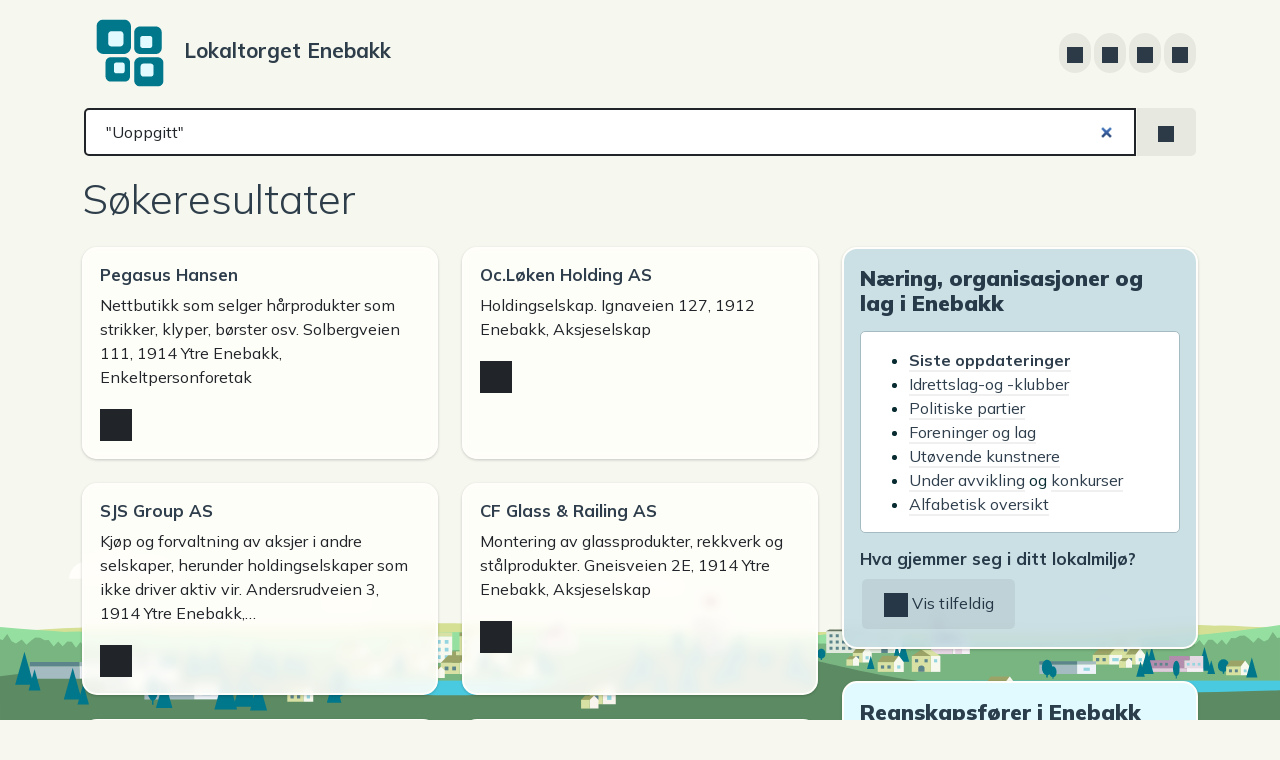

--- FILE ---
content_type: text/html;charset=UTF-8
request_url: https://enebakk.lokaltorget.no/?s=%22Uoppgitt%22
body_size: 17057
content:
<!DOCTYPE html>
<html lang="nb-NO"><head><meta charset="UTF-8">

<meta name="viewport" content="width=device-width, initial-scale=1.0">
<meta http-equiv="X-UA-Compatible" content="IE=edge">
<title> &laquo;Uoppgitt&raquo; &#8211; Søkeresultater  &#8211; Lokaltorget Enebakk</title>
<link rel="profile" href="https://gmpg.org/xfn/11">
<link rel="pingback" href="https://enebakk.lokaltorget.no/xmlrpc.php"><meta name='robots' content='noindex, follow, max-image-preview:large' />
<noscript><meta http-equiv="refresh" content="0;url=https://enebakk.lokaltorget.no/no-js/"></noscript><meta name="description" content="Nettbutikk som selger hårprodukter som strikker, klyper, børster osv. Solbergveien 111, 1914 Ytre Enebakk, Enkeltpersonforetak" /><link rel="alternate" type="application/rss+xml" title="Lokaltorget Enebakk &raquo; strøm" href="https://enebakk.lokaltorget.no/feed/" />
<link rel="alternate" type="application/rss+xml" title="Lokaltorget Enebakk &raquo; kommentarstrøm" href="https://enebakk.lokaltorget.no/comments/feed/" />
<link rel="alternate" type="application/rss+xml" title="Lokaltorget Enebakk &raquo; Søkeresultater for &laquo;&quot;Uoppgitt&quot;&raquo;-strøm" href="https://enebakk.lokaltorget.no/search/%22Uoppgitt%22/feed/rss2/" />
<style id='wp-img-auto-sizes-contain-inline-css' type='text/css'>
img:is([sizes=auto i],[sizes^="auto," i]){contain-intrinsic-size:3000px 1500px}
/*# sourceURL=wp-img-auto-sizes-contain-inline-css */
</style>
<style id='wp-emoji-styles-inline-css' type='text/css'>

	img.wp-smiley, img.emoji {
		display: inline !important;
		border: none !important;
		box-shadow: none !important;
		height: 1em !important;
		width: 1em !important;
		margin: 0 0.07em !important;
		vertical-align: -0.1em !important;
		background: none !important;
		padding: 0 !important;
	}
/*# sourceURL=wp-emoji-styles-inline-css */
</style>
<style id='wp-block-library-inline-css' type='text/css'>
:root{--wp-block-synced-color:#7a00df;--wp-block-synced-color--rgb:122,0,223;--wp-bound-block-color:var(--wp-block-synced-color);--wp-editor-canvas-background:#ddd;--wp-admin-theme-color:#007cba;--wp-admin-theme-color--rgb:0,124,186;--wp-admin-theme-color-darker-10:#006ba1;--wp-admin-theme-color-darker-10--rgb:0,107,160.5;--wp-admin-theme-color-darker-20:#005a87;--wp-admin-theme-color-darker-20--rgb:0,90,135;--wp-admin-border-width-focus:2px}@media (min-resolution:192dpi){:root{--wp-admin-border-width-focus:1.5px}}.wp-element-button{cursor:pointer}:root .has-very-light-gray-background-color{background-color:#eee}:root .has-very-dark-gray-background-color{background-color:#313131}:root .has-very-light-gray-color{color:#eee}:root .has-very-dark-gray-color{color:#313131}:root .has-vivid-green-cyan-to-vivid-cyan-blue-gradient-background{background:linear-gradient(135deg,#00d084,#0693e3)}:root .has-purple-crush-gradient-background{background:linear-gradient(135deg,#34e2e4,#4721fb 50%,#ab1dfe)}:root .has-hazy-dawn-gradient-background{background:linear-gradient(135deg,#faaca8,#dad0ec)}:root .has-subdued-olive-gradient-background{background:linear-gradient(135deg,#fafae1,#67a671)}:root .has-atomic-cream-gradient-background{background:linear-gradient(135deg,#fdd79a,#004a59)}:root .has-nightshade-gradient-background{background:linear-gradient(135deg,#330968,#31cdcf)}:root .has-midnight-gradient-background{background:linear-gradient(135deg,#020381,#2874fc)}:root{--wp--preset--font-size--normal:16px;--wp--preset--font-size--huge:42px}.has-regular-font-size{font-size:1em}.has-larger-font-size{font-size:2.625em}.has-normal-font-size{font-size:var(--wp--preset--font-size--normal)}.has-huge-font-size{font-size:var(--wp--preset--font-size--huge)}.has-text-align-center{text-align:center}.has-text-align-left{text-align:left}.has-text-align-right{text-align:right}.has-fit-text{white-space:nowrap!important}#end-resizable-editor-section{display:none}.aligncenter{clear:both}.items-justified-left{justify-content:flex-start}.items-justified-center{justify-content:center}.items-justified-right{justify-content:flex-end}.items-justified-space-between{justify-content:space-between}.screen-reader-text{border:0;clip-path:inset(50%);height:1px;margin:-1px;overflow:hidden;padding:0;position:absolute;width:1px;word-wrap:normal!important}.screen-reader-text:focus{background-color:#ddd;clip-path:none;color:#444;display:block;font-size:1em;height:auto;left:5px;line-height:normal;padding:15px 23px 14px;text-decoration:none;top:5px;width:auto;z-index:100000}html :where(.has-border-color){border-style:solid}html :where([style*=border-top-color]){border-top-style:solid}html :where([style*=border-right-color]){border-right-style:solid}html :where([style*=border-bottom-color]){border-bottom-style:solid}html :where([style*=border-left-color]){border-left-style:solid}html :where([style*=border-width]){border-style:solid}html :where([style*=border-top-width]){border-top-style:solid}html :where([style*=border-right-width]){border-right-style:solid}html :where([style*=border-bottom-width]){border-bottom-style:solid}html :where([style*=border-left-width]){border-left-style:solid}html :where(img[class*=wp-image-]){height:auto;max-width:100%}:where(figure){margin:0 0 1em}html :where(.is-position-sticky){--wp-admin--admin-bar--position-offset:var(--wp-admin--admin-bar--height,0px)}@media screen and (max-width:600px){html :where(.is-position-sticky){--wp-admin--admin-bar--position-offset:0px}}

/*# sourceURL=wp-block-library-inline-css */
</style><style id='wp-block-archives-inline-css' type='text/css'>
.wp-block-archives{box-sizing:border-box}.wp-block-archives-dropdown label{display:block}
/*# sourceURL=https://enebakk.lokaltorget.no/wp-includes/blocks/archives/style.min.css */
</style>
<style id='wp-block-heading-inline-css' type='text/css'>
h1:where(.wp-block-heading).has-background,h2:where(.wp-block-heading).has-background,h3:where(.wp-block-heading).has-background,h4:where(.wp-block-heading).has-background,h5:where(.wp-block-heading).has-background,h6:where(.wp-block-heading).has-background{padding:1.25em 2.375em}h1.has-text-align-left[style*=writing-mode]:where([style*=vertical-lr]),h1.has-text-align-right[style*=writing-mode]:where([style*=vertical-rl]),h2.has-text-align-left[style*=writing-mode]:where([style*=vertical-lr]),h2.has-text-align-right[style*=writing-mode]:where([style*=vertical-rl]),h3.has-text-align-left[style*=writing-mode]:where([style*=vertical-lr]),h3.has-text-align-right[style*=writing-mode]:where([style*=vertical-rl]),h4.has-text-align-left[style*=writing-mode]:where([style*=vertical-lr]),h4.has-text-align-right[style*=writing-mode]:where([style*=vertical-rl]),h5.has-text-align-left[style*=writing-mode]:where([style*=vertical-lr]),h5.has-text-align-right[style*=writing-mode]:where([style*=vertical-rl]),h6.has-text-align-left[style*=writing-mode]:where([style*=vertical-lr]),h6.has-text-align-right[style*=writing-mode]:where([style*=vertical-rl]){rotate:180deg}
/*# sourceURL=https://enebakk.lokaltorget.no/wp-includes/blocks/heading/style.min.css */
</style>
<style id='wp-block-latest-posts-inline-css' type='text/css'>
.wp-block-latest-posts{box-sizing:border-box}.wp-block-latest-posts.alignleft{margin-right:2em}.wp-block-latest-posts.alignright{margin-left:2em}.wp-block-latest-posts.wp-block-latest-posts__list{list-style:none}.wp-block-latest-posts.wp-block-latest-posts__list li{clear:both;overflow-wrap:break-word}.wp-block-latest-posts.is-grid{display:flex;flex-wrap:wrap}.wp-block-latest-posts.is-grid li{margin:0 1.25em 1.25em 0;width:100%}@media (min-width:600px){.wp-block-latest-posts.columns-2 li{width:calc(50% - .625em)}.wp-block-latest-posts.columns-2 li:nth-child(2n){margin-right:0}.wp-block-latest-posts.columns-3 li{width:calc(33.33333% - .83333em)}.wp-block-latest-posts.columns-3 li:nth-child(3n){margin-right:0}.wp-block-latest-posts.columns-4 li{width:calc(25% - .9375em)}.wp-block-latest-posts.columns-4 li:nth-child(4n){margin-right:0}.wp-block-latest-posts.columns-5 li{width:calc(20% - 1em)}.wp-block-latest-posts.columns-5 li:nth-child(5n){margin-right:0}.wp-block-latest-posts.columns-6 li{width:calc(16.66667% - 1.04167em)}.wp-block-latest-posts.columns-6 li:nth-child(6n){margin-right:0}}:root :where(.wp-block-latest-posts.is-grid){padding:0}:root :where(.wp-block-latest-posts.wp-block-latest-posts__list){padding-left:0}.wp-block-latest-posts__post-author,.wp-block-latest-posts__post-date{display:block;font-size:.8125em}.wp-block-latest-posts__post-excerpt,.wp-block-latest-posts__post-full-content{margin-bottom:1em;margin-top:.5em}.wp-block-latest-posts__featured-image a{display:inline-block}.wp-block-latest-posts__featured-image img{height:auto;max-width:100%;width:auto}.wp-block-latest-posts__featured-image.alignleft{float:left;margin-right:1em}.wp-block-latest-posts__featured-image.alignright{float:right;margin-left:1em}.wp-block-latest-posts__featured-image.aligncenter{margin-bottom:1em;text-align:center}
/*# sourceURL=https://enebakk.lokaltorget.no/wp-includes/blocks/latest-posts/style.min.css */
</style>
<style id='wp-block-list-inline-css' type='text/css'>
ol,ul{box-sizing:border-box}:root :where(.wp-block-list.has-background){padding:1.25em 2.375em}
/*# sourceURL=https://enebakk.lokaltorget.no/wp-includes/blocks/list/style.min.css */
</style>
<style id='wp-block-group-inline-css' type='text/css'>
.wp-block-group{box-sizing:border-box}:where(.wp-block-group.wp-block-group-is-layout-constrained){position:relative}
/*# sourceURL=https://enebakk.lokaltorget.no/wp-includes/blocks/group/style.min.css */
</style>
<style id='wp-block-paragraph-inline-css' type='text/css'>
.is-small-text{font-size:.875em}.is-regular-text{font-size:1em}.is-large-text{font-size:2.25em}.is-larger-text{font-size:3em}.has-drop-cap:not(:focus):first-letter{float:left;font-size:8.4em;font-style:normal;font-weight:100;line-height:.68;margin:.05em .1em 0 0;text-transform:uppercase}body.rtl .has-drop-cap:not(:focus):first-letter{float:none;margin-left:.1em}p.has-drop-cap.has-background{overflow:hidden}:root :where(p.has-background){padding:1.25em 2.375em}:where(p.has-text-color:not(.has-link-color)) a{color:inherit}p.has-text-align-left[style*="writing-mode:vertical-lr"],p.has-text-align-right[style*="writing-mode:vertical-rl"]{rotate:180deg}
/*# sourceURL=https://enebakk.lokaltorget.no/wp-includes/blocks/paragraph/style.min.css */
</style>
<style id='wp-block-rss-inline-css' type='text/css'>
ul.wp-block-rss.alignleft{margin-right:2em}ul.wp-block-rss.alignright{margin-left:2em}ul.wp-block-rss.is-grid{display:flex;flex-wrap:wrap;padding:0}ul.wp-block-rss.is-grid li{margin:0 1em 1em 0;width:100%}@media (min-width:600px){ul.wp-block-rss.columns-2 li{width:calc(50% - 1em)}ul.wp-block-rss.columns-3 li{width:calc(33.33333% - 1em)}ul.wp-block-rss.columns-4 li{width:calc(25% - 1em)}ul.wp-block-rss.columns-5 li{width:calc(20% - 1em)}ul.wp-block-rss.columns-6 li{width:calc(16.66667% - 1em)}}.wp-block-rss__item-author,.wp-block-rss__item-publish-date{display:block;font-size:.8125em}.wp-block-rss{box-sizing:border-box;list-style:none;padding:0}
/*# sourceURL=https://enebakk.lokaltorget.no/wp-includes/blocks/rss/style.min.css */
</style>
<style id='global-styles-inline-css' type='text/css'>
:root{--wp--preset--aspect-ratio--square: 1;--wp--preset--aspect-ratio--4-3: 4/3;--wp--preset--aspect-ratio--3-4: 3/4;--wp--preset--aspect-ratio--3-2: 3/2;--wp--preset--aspect-ratio--2-3: 2/3;--wp--preset--aspect-ratio--16-9: 16/9;--wp--preset--aspect-ratio--9-16: 9/16;--wp--preset--color--black: #000000;--wp--preset--color--cyan-bluish-gray: #abb8c3;--wp--preset--color--white: #ffffff;--wp--preset--color--pale-pink: #f78da7;--wp--preset--color--vivid-red: #cf2e2e;--wp--preset--color--luminous-vivid-orange: #ff6900;--wp--preset--color--luminous-vivid-amber: #fcb900;--wp--preset--color--light-green-cyan: #7bdcb5;--wp--preset--color--vivid-green-cyan: #00d084;--wp--preset--color--pale-cyan-blue: #8ed1fc;--wp--preset--color--vivid-cyan-blue: #0693e3;--wp--preset--color--vivid-purple: #9b51e0;--wp--preset--gradient--vivid-cyan-blue-to-vivid-purple: linear-gradient(135deg,rgb(6,147,227) 0%,rgb(155,81,224) 100%);--wp--preset--gradient--light-green-cyan-to-vivid-green-cyan: linear-gradient(135deg,rgb(122,220,180) 0%,rgb(0,208,130) 100%);--wp--preset--gradient--luminous-vivid-amber-to-luminous-vivid-orange: linear-gradient(135deg,rgb(252,185,0) 0%,rgb(255,105,0) 100%);--wp--preset--gradient--luminous-vivid-orange-to-vivid-red: linear-gradient(135deg,rgb(255,105,0) 0%,rgb(207,46,46) 100%);--wp--preset--gradient--very-light-gray-to-cyan-bluish-gray: linear-gradient(135deg,rgb(238,238,238) 0%,rgb(169,184,195) 100%);--wp--preset--gradient--cool-to-warm-spectrum: linear-gradient(135deg,rgb(74,234,220) 0%,rgb(151,120,209) 20%,rgb(207,42,186) 40%,rgb(238,44,130) 60%,rgb(251,105,98) 80%,rgb(254,248,76) 100%);--wp--preset--gradient--blush-light-purple: linear-gradient(135deg,rgb(255,206,236) 0%,rgb(152,150,240) 100%);--wp--preset--gradient--blush-bordeaux: linear-gradient(135deg,rgb(254,205,165) 0%,rgb(254,45,45) 50%,rgb(107,0,62) 100%);--wp--preset--gradient--luminous-dusk: linear-gradient(135deg,rgb(255,203,112) 0%,rgb(199,81,192) 50%,rgb(65,88,208) 100%);--wp--preset--gradient--pale-ocean: linear-gradient(135deg,rgb(255,245,203) 0%,rgb(182,227,212) 50%,rgb(51,167,181) 100%);--wp--preset--gradient--electric-grass: linear-gradient(135deg,rgb(202,248,128) 0%,rgb(113,206,126) 100%);--wp--preset--gradient--midnight: linear-gradient(135deg,rgb(2,3,129) 0%,rgb(40,116,252) 100%);--wp--preset--font-size--small: 13px;--wp--preset--font-size--medium: 20px;--wp--preset--font-size--large: 36px;--wp--preset--font-size--x-large: 42px;--wp--preset--spacing--20: 0.44rem;--wp--preset--spacing--30: 0.67rem;--wp--preset--spacing--40: 1rem;--wp--preset--spacing--50: 1.5rem;--wp--preset--spacing--60: 2.25rem;--wp--preset--spacing--70: 3.38rem;--wp--preset--spacing--80: 5.06rem;--wp--preset--shadow--natural: 6px 6px 9px rgba(0, 0, 0, 0.2);--wp--preset--shadow--deep: 12px 12px 50px rgba(0, 0, 0, 0.4);--wp--preset--shadow--sharp: 6px 6px 0px rgba(0, 0, 0, 0.2);--wp--preset--shadow--outlined: 6px 6px 0px -3px rgb(255, 255, 255), 6px 6px rgb(0, 0, 0);--wp--preset--shadow--crisp: 6px 6px 0px rgb(0, 0, 0);}:where(.is-layout-flex){gap: 0.5em;}:where(.is-layout-grid){gap: 0.5em;}body .is-layout-flex{display: flex;}.is-layout-flex{flex-wrap: wrap;align-items: center;}.is-layout-flex > :is(*, div){margin: 0;}body .is-layout-grid{display: grid;}.is-layout-grid > :is(*, div){margin: 0;}:where(.wp-block-columns.is-layout-flex){gap: 2em;}:where(.wp-block-columns.is-layout-grid){gap: 2em;}:where(.wp-block-post-template.is-layout-flex){gap: 1.25em;}:where(.wp-block-post-template.is-layout-grid){gap: 1.25em;}.has-black-color{color: var(--wp--preset--color--black) !important;}.has-cyan-bluish-gray-color{color: var(--wp--preset--color--cyan-bluish-gray) !important;}.has-white-color{color: var(--wp--preset--color--white) !important;}.has-pale-pink-color{color: var(--wp--preset--color--pale-pink) !important;}.has-vivid-red-color{color: var(--wp--preset--color--vivid-red) !important;}.has-luminous-vivid-orange-color{color: var(--wp--preset--color--luminous-vivid-orange) !important;}.has-luminous-vivid-amber-color{color: var(--wp--preset--color--luminous-vivid-amber) !important;}.has-light-green-cyan-color{color: var(--wp--preset--color--light-green-cyan) !important;}.has-vivid-green-cyan-color{color: var(--wp--preset--color--vivid-green-cyan) !important;}.has-pale-cyan-blue-color{color: var(--wp--preset--color--pale-cyan-blue) !important;}.has-vivid-cyan-blue-color{color: var(--wp--preset--color--vivid-cyan-blue) !important;}.has-vivid-purple-color{color: var(--wp--preset--color--vivid-purple) !important;}.has-black-background-color{background-color: var(--wp--preset--color--black) !important;}.has-cyan-bluish-gray-background-color{background-color: var(--wp--preset--color--cyan-bluish-gray) !important;}.has-white-background-color{background-color: var(--wp--preset--color--white) !important;}.has-pale-pink-background-color{background-color: var(--wp--preset--color--pale-pink) !important;}.has-vivid-red-background-color{background-color: var(--wp--preset--color--vivid-red) !important;}.has-luminous-vivid-orange-background-color{background-color: var(--wp--preset--color--luminous-vivid-orange) !important;}.has-luminous-vivid-amber-background-color{background-color: var(--wp--preset--color--luminous-vivid-amber) !important;}.has-light-green-cyan-background-color{background-color: var(--wp--preset--color--light-green-cyan) !important;}.has-vivid-green-cyan-background-color{background-color: var(--wp--preset--color--vivid-green-cyan) !important;}.has-pale-cyan-blue-background-color{background-color: var(--wp--preset--color--pale-cyan-blue) !important;}.has-vivid-cyan-blue-background-color{background-color: var(--wp--preset--color--vivid-cyan-blue) !important;}.has-vivid-purple-background-color{background-color: var(--wp--preset--color--vivid-purple) !important;}.has-black-border-color{border-color: var(--wp--preset--color--black) !important;}.has-cyan-bluish-gray-border-color{border-color: var(--wp--preset--color--cyan-bluish-gray) !important;}.has-white-border-color{border-color: var(--wp--preset--color--white) !important;}.has-pale-pink-border-color{border-color: var(--wp--preset--color--pale-pink) !important;}.has-vivid-red-border-color{border-color: var(--wp--preset--color--vivid-red) !important;}.has-luminous-vivid-orange-border-color{border-color: var(--wp--preset--color--luminous-vivid-orange) !important;}.has-luminous-vivid-amber-border-color{border-color: var(--wp--preset--color--luminous-vivid-amber) !important;}.has-light-green-cyan-border-color{border-color: var(--wp--preset--color--light-green-cyan) !important;}.has-vivid-green-cyan-border-color{border-color: var(--wp--preset--color--vivid-green-cyan) !important;}.has-pale-cyan-blue-border-color{border-color: var(--wp--preset--color--pale-cyan-blue) !important;}.has-vivid-cyan-blue-border-color{border-color: var(--wp--preset--color--vivid-cyan-blue) !important;}.has-vivid-purple-border-color{border-color: var(--wp--preset--color--vivid-purple) !important;}.has-vivid-cyan-blue-to-vivid-purple-gradient-background{background: var(--wp--preset--gradient--vivid-cyan-blue-to-vivid-purple) !important;}.has-light-green-cyan-to-vivid-green-cyan-gradient-background{background: var(--wp--preset--gradient--light-green-cyan-to-vivid-green-cyan) !important;}.has-luminous-vivid-amber-to-luminous-vivid-orange-gradient-background{background: var(--wp--preset--gradient--luminous-vivid-amber-to-luminous-vivid-orange) !important;}.has-luminous-vivid-orange-to-vivid-red-gradient-background{background: var(--wp--preset--gradient--luminous-vivid-orange-to-vivid-red) !important;}.has-very-light-gray-to-cyan-bluish-gray-gradient-background{background: var(--wp--preset--gradient--very-light-gray-to-cyan-bluish-gray) !important;}.has-cool-to-warm-spectrum-gradient-background{background: var(--wp--preset--gradient--cool-to-warm-spectrum) !important;}.has-blush-light-purple-gradient-background{background: var(--wp--preset--gradient--blush-light-purple) !important;}.has-blush-bordeaux-gradient-background{background: var(--wp--preset--gradient--blush-bordeaux) !important;}.has-luminous-dusk-gradient-background{background: var(--wp--preset--gradient--luminous-dusk) !important;}.has-pale-ocean-gradient-background{background: var(--wp--preset--gradient--pale-ocean) !important;}.has-electric-grass-gradient-background{background: var(--wp--preset--gradient--electric-grass) !important;}.has-midnight-gradient-background{background: var(--wp--preset--gradient--midnight) !important;}.has-small-font-size{font-size: var(--wp--preset--font-size--small) !important;}.has-medium-font-size{font-size: var(--wp--preset--font-size--medium) !important;}.has-large-font-size{font-size: var(--wp--preset--font-size--large) !important;}.has-x-large-font-size{font-size: var(--wp--preset--font-size--x-large) !important;}
/*# sourceURL=global-styles-inline-css */
</style>

<style id='classic-theme-styles-inline-css' type='text/css'>
/*! This file is auto-generated */
.wp-block-button__link{color:#fff;background-color:#32373c;border-radius:9999px;box-shadow:none;text-decoration:none;padding:calc(.667em + 2px) calc(1.333em + 2px);font-size:1.125em}.wp-block-file__button{background:#32373c;color:#fff;text-decoration:none}
/*# sourceURL=/wp-includes/css/classic-themes.min.css */
</style>
<link rel='stylesheet' id='wp-bootstrap-5-css' href='https://enebakk.lokaltorget.no/wp-content/plugins/wp-bootstrap-5/resources/bootstrap-5.3.3-dist/css/bootstrap.min.css?ver=1.0.43' type='text/css' media='all' />
<link rel='stylesheet' id='_drx-style-css' href='https://enebakk.lokaltorget.no/wp-content/themes/enebakk/style.css?ver=1.16.65' type='text/css' media='all' />
<script type="text/javascript" id="drx_ajax-js-extra">
/* <![CDATA[ */
var drx_ajax = {"adminAjax":"https://enebakk.lokaltorget.no/wp-admin/admin-ajax.php","sendingRequest":"Innsender foresp\u00f8rsel ...","waitingForResponse":"Avventer svar ...","submittingRequest":"Innsender foresp\u00f8rsel ...","duplicateRequest":"Duplikatforesp\u00f8rsel...","complete":"Fullf\u00f8rt","path":"?s=%22Uoppgitt%22","patn":"ed2d21ae","is404":"0"};
//# sourceURL=drx_ajax-js-extra
/* ]]> */
</script>
<script type="text/javascript" src="https://enebakk.lokaltorget.no/drxax.js?ver=1.22.4" id="drx_ajax-js"></script>
<script type="text/javascript" src="https://enebakk.lokaltorget.no/wp-content/plugins/wp-bootstrap-5/resources/bootstrap-5.3.3-dist/js/bootstrap.bundle.min.js?ver=1.0.43" id="wp-bootstrap-5-js"></script>
<script type="text/javascript" src="https://enebakk.lokaltorget.no/wp-content/themes/enebakk/assets/js/drx.js?ver=1.16.65" id="_drx-skip-link-focus-fix-js"></script>
<link rel="https://api.w.org/" href="https://enebakk.lokaltorget.no/wp-json/" /><link rel="EditURI" type="application/rsd+xml" title="RSD" href="https://enebakk.lokaltorget.no/xmlrpc.php?rsd" />
<script>function __ia_b(){if(!document.getElementById('_dfc41ce8')){document.body.insertAdjacentHTML('beforeend','<div class=\"modal fade\" id=\"_dfc41ce8\" tabindex=\"-1\" role=\"dialog\" aria-labelledby=\"modal_dfc41ce8\"><div class=\"modal-dialog modal-dialog-centered modal-dialog-scrollable\" role=\"document\"><div class=\"modal-content desktop-element \"><div class=\"modal-header \"><h4 class=\"modal-title w-100\">Trøbbel, trøbbel, trøbbel...<\/h4><\/div><div class=\"modal-body \"><p>...og trøbbel igjen!<\/p><p>Det ser ut til at noe på denne siden ikke ble lastet inn ordentlig. Her er hva du kan prøve:<\/p><ul><li>Sjekk <b>internetttilkoblingen din.<\/b><\/li><li>Aktiver <b>informasjonskapsler<\/b> (hvis de blir blokkert).<\/li><li>Slå av <b>innholdsfiltre<\/b> eller <b>annonseblokkering<\/b>, om du bruker noen.<\/li><li>Deretter <b >last inn<\/b> siden på nytt<\/li><\/ul><\/div><div class=\"modal-footer \"><button id=\"__ia_bbut\" disabled=\"true\" type=\"button\" class=\"btn\" aria-label=\"Reload page\" onclick=\"location.reload()\">Last inn siden på nytt<\/button><\/div><\/div><\/div><\/div>')};const el=document.getElementById('_dfc41ce8');if(el){const instance=bootstrap.Modal.getInstance(el)||new bootstrap.Modal('#_dfc41ce8',{backdrop:'static',keyboard:false});instance.show();el.addEventListener('shown.bs.modal',e=>{const elf=document.querySelector('#_dfc41ce8 input[type="text"],#_dfc41ce8 input[type="search"],#_dfc41ce8 textarea');if(elf)elf.focus();_drxax.o_zI+=10;e.currentTarget.style.zIndex=_drxax.o_zI;const nextDiv=e.currentTarget.nextElementSibling;if(nextDiv&&nextDiv.classList.contains('modal-backdrop')){nextDiv.style.zIndex=_drxax.o_zI-5}})}document.querySelectorAll('#_dfc41ce8 .drxax-href:not(select)').forEach(el=>el.addEventListener('click',e=>{e.preventDefault();_drxax_url(el,el.dataset.v,el.dataset.p)}));;setTimeout(function(){document.getElementById("__ia_bbut").disabled=false},3000);return false};document.addEventListener("DOMContentLoaded",(event)=>{setTimeout(()=>{if(typeof _drxax_fsub!=="function")__ia_b()},750);_drxax_fsub_load=setInterval(()=>{if(typeof _drxax_fsub!=="function")__ia_b();else clearInterval(_drxax_fsub_load)},10000)});</script><script>(function(t,d,c,u){try{if(t!==window)t.location.href=d.location.href;else if(d.location.hostname!==c)t.location.href=u;}catch(e){}})(top,document,"enebakk.lokaltorget.no","https:\/\/enebakk.lokaltorget.no?s=%22Uoppgitt%22");</script>
<style type="text/css" id="drx-css">
@import url(https://fonts.googleapis.com/css?family=Mulish:300,400,400i,700,700i,900);body{font-family:Mulish;font-weight:400}h1,h2,h3,h4,h5,h6{font-family:Mulish;font-weight:300}h2{font-family:Mulish;font-weight:900}h3{font-family:Mulish;font-weight:700}h4{font-family:Mulish;font-weight:900}.navbar-brand{font-family:Mulish;font-weight:700}</style><link rel="icon" href="https://enebakk.lokaltorget.no/wp-content/themes/enebakk/assets/images/enebakk-favicon.png?1.16.65" sizes="32x32" />
<link rel="icon" href="https://enebakk.lokaltorget.no/wp-content/themes/enebakk/assets/images/enebakk-favicon.png?1.16.65" sizes="192x192" />
<link rel="apple-touch-icon" href="https://enebakk.lokaltorget.no/wp-content/themes/enebakk/assets/images/enebakk-favicon.png?1.16.65" />
<meta name="msapplication-TileImage" content="https://enebakk.lokaltorget.no/wp-content/themes/enebakk/assets/images/enebakk-favicon.png?1.16.65" />
		<style type="text/css" id="wp-custom-css">
			.desktop-element.enebakk-kommune{background-color:#FFF4E8E5;background-image:url("data:image/svg+xml,%3Csvg version='1.1' viewBox='0 0 80 80' xmlns='http://www.w3.org/2000/svg'%3E%3Cpath d='m9.5 1.5e-5 -3e-3 .0739c-.774 18.7 1.01 33.9 5.45 46.5 4.89 13.8 13.1 24.8 25 33.4l0.0448 .032 .045-.032c11.9-8.66 20.1-19.6 25-33.4 4.44-12.5 6.22-27.7 5.45-46.5l-3e-3 -.0739zm30.5 4.83c0.444 1.04 1.33 1.46 1.97 1.85 .983 .598 1.5 1.33 1.5 2.4 8.6e-4 1.31-.554 1.85-1.44 2.84-.399 .444-.137 .926 .188 1.25 .329 .325 .81 .587 1.25 .189 .989-.887 1.53-1.44 2.84-1.44 1.06 1e-3 1.8 .519 2.4 1.5 .387 .637 .815 1.52 1.85 1.97-1.04 .444-1.46 1.33-1.85 1.97-.598 .983-1.33 1.5-2.4 1.5-1.31 1e-3 -1.85-.554-2.84-1.44-.444-.399-.926-.137-1.25 .188-.325 .329-.587 .811-.188 1.25 .887 .989 1.44 1.53 1.44 2.84-6.2e-4 1.06-.52 1.8-1.5 2.4-.637 .387-1.52 .815-1.97 1.85-.444-1.04-1.33-1.46-1.97-1.85-.983-.598-1.5-1.33-1.5-2.4-8.7e-4 -1.31 .554-1.85 1.44-2.84 .399-.444 .137-.926-.188-1.25-.329-.325-.811-.587-1.25-.188-.989 .887-1.53 1.44-2.84 1.44-1.06-1e-3 -1.8-.52-2.4-1.5-.387-.637-.815-1.52-1.85-1.97 1.04-.444 1.46-1.33 1.85-1.97 .598-.983 1.33-1.5 2.4-1.5 1.31-1e-3 1.85 .554 2.84 1.44 .444 .399 .926 .137 1.25-.189 .325-.329 .587-.811 .188-1.25-.887-.989-1.44-1.53-1.44-2.84 6.1e-4 -1.06 .52-1.8 1.5-2.4 .637-.387 1.52-.815 1.97-1.85zm-13.8 17.7c0.444 1.04 1.33 1.46 1.97 1.85 .983 .598 1.5 1.33 1.5 2.4 8.6e-4 1.31-.554 1.85-1.44 2.84-.399 .444-.137 .926 .189 1.25 .329 .325 .81 .587 1.25 .188 .989-.887 1.53-1.44 2.84-1.44 1.06 0 1.8 .52 2.4 1.5 .387 .637 .815 1.52 1.85 1.97-1.04 .444-1.46 1.33-1.85 1.97-.598 .983-1.33 1.5-2.4 1.5-1.31 1e-3 -1.85-.554-2.84-1.44-.444-.399-.926-.137-1.25 .189-.325 .329-.587 .811-.189 1.25 .887 .989 1.44 1.53 1.44 2.84-6.2e-4 1.06-.52 1.8-1.5 2.4-.637 .387-1.52 .815-1.97 1.85-.444-1.04-1.33-1.46-1.97-1.85-.983-.598-1.5-1.33-1.5-2.4-8.6e-4 -1.31 .554-1.85 1.44-2.84 .399-.444 .137-.926-.188-1.25-.329-.325-.811-.587-1.25-.189-.989 .887-1.53 1.44-2.84 1.44-1.06 0-1.8-.52-2.4-1.5-.387-.637-.815-1.52-1.85-1.97 1.04-.444 1.46-1.33 1.85-1.97 .598-.983 1.33-1.5 2.4-1.5 1.31-1e-3 1.85 .554 2.84 1.44 .444 .399 .926 .137 1.25-.188 .325-.329 .587-.811 .188-1.25-.887-.989-1.44-1.53-1.44-2.84 6.2e-4 -1.06 .52-1.8 1.5-2.4 .637-.387 1.52-.815 1.97-1.85zm27.7 0c0.444 1.04 1.33 1.46 1.97 1.85 .983 .598 1.5 1.33 1.5 2.4 8.7e-4 1.31-.554 1.85-1.44 2.84-.399 .444-.137 .926 .188 1.25 .329 .325 .811 .587 1.25 .188 .989-.887 1.53-1.44 2.84-1.44 1.06 0 1.8 .52 2.4 1.5 .387 .637 .815 1.52 1.85 1.97-1.04 .444-1.46 1.33-1.85 1.97-.598 .983-1.33 1.5-2.4 1.5-1.31 1e-3 -1.85-.554-2.84-1.44-.444-.399-.926-.137-1.25 .189-.325 .329-.587 .811-.188 1.25 .887 .989 1.44 1.53 1.44 2.84-6.1e-4 1.06-.52 1.8-1.5 2.4-.637 .387-1.52 .815-1.97 1.85-.444-1.04-1.33-1.46-1.97-1.85-.983-.598-1.5-1.33-1.5-2.4-8.6e-4 -1.31 .554-1.85 1.44-2.84 .399-.444 .137-.926-.188-1.25-.329-.325-.811-.587-1.25-.189-.989 .887-1.53 1.44-2.84 1.44-1.06 0-1.8-.52-2.4-1.5-.387-.637-.815-1.52-1.85-1.97 1.04-.444 1.46-1.33 1.85-1.97 .598-.983 1.33-1.5 2.4-1.5 1.31-1e-3 1.85 .554 2.84 1.44 .444 .399 .926 .137 1.25-.188 .325-.329 .587-.811 .188-1.25-.887-.989-1.44-1.53-1.44-2.84 6.2e-4 -1.06 .52-1.8 1.5-2.4 .637-.387 1.52-.815 1.97-1.85zm-13.8 17.7c0.444 1.04 1.33 1.46 1.97 1.85 .983 .598 1.5 1.33 1.5 2.4 8.6e-4 1.31-.554 1.85-1.44 2.84-.399 .444-.137 .926 .188 1.25 .329 .325 .81 .587 1.25 .188 .989-.887 1.53-1.44 2.84-1.44 1.06 1e-3 1.8 .519 2.4 1.5 .387 .637 .815 1.52 1.85 1.97-1.04 .444-1.46 1.33-1.85 1.97-.598 .983-1.33 1.5-2.4 1.5-1.31 1e-3 -1.85-.554-2.84-1.44-.444-.399-.926-.137-1.25 .188-.325 .329-.587 .811-.188 1.25 .887 .989 1.44 1.53 1.44 2.84-6.2e-4 1.06-.52 1.8-1.5 2.4-.637 .387-1.52 .815-1.97 1.85-.444-1.04-1.33-1.46-1.97-1.85-.983-.598-1.5-1.33-1.5-2.4-8.7e-4 -1.31 .554-1.85 1.44-2.84 .399-.444 .137-.926-.188-1.25-.329-.325-.811-.587-1.25-.188-.989 .887-1.53 1.44-2.84 1.44-1.06 0-1.8-.52-2.4-1.5-.387-.637-.815-1.52-1.85-1.97 1.04-.444 1.46-1.33 1.85-1.97 .598-.983 1.33-1.5 2.4-1.5 1.31-1e-3 1.85 .554 2.84 1.44 .444 .399 .926 .137 1.25-.188 .325-.329 .587-.811 .188-1.25-.887-.989-1.44-1.53-1.44-2.84 6.1e-4 -1.06 .52-1.8 1.5-2.4 .637-.387 1.52-.815 1.97-1.85z' fill='%234A7839' opacity='1'/%3E%3C/svg%3E");background-repeat:no-repeat no-repeat;background-position:right 15px top 25px;padding-right:70px;background-size:36px 36px;padding-bottom:50px;backdrop-filter:blur(10px)}.enebakk-kommune ul.wp-block-latest-posts li,.enebakk-kommune .wp-block-latest-posts.is-grid li,.enebakk-kommune ul.wp-block-rss.is-grid li,.enebakk-kommune .wp-block-rss__item{border:1px solid #99B390}		</style>
		</head>
<body class="search search-results wp-theme-enebakk page-loading">
<div class="drx_bg_wrap">
<div class="drx_bg_image"></div>
<div class="drx_bg_content"><nav class="navbar navbar-light navbar-expand ">
<div class="container">
  	<a class="navbar-brand" href="https://enebakk.lokaltorget.no/" title="Lokaltorget Enebakk" rel="home"><svg width="96" height="96" version="1.1" viewBox="30.5 31.5 450 450" xmlns="http://www.w3.org/2000/svg"><path d="m79.44 31.5c-27.11 0-48.94 21.83-48.94 48.94v133.8c0 27.11 21.83 48.95 48.94 48.95h133.8c27.11 0 48.95-21.83 48.95-48.95v-133.8c0-27.11-21.83-48.94-48.95-48.94h-133.8zm243.1 47.54c-21.55 0-38.9 17.35-38.9 38.9v106.3c0 21.55 17.35 38.9 38.9 38.9h106.3c21.55 0 38.9-17.35 38.9-38.9v-106.3c0-21.55-17.35-38.9-38.9-38.9h-106.3zm-196 205.6c-19.14 0-34.55 15.41-34.55 34.55v94.42c0 19.14 15.41 34.55 34.55 34.55h94.42c19.14 0 34.55-15.41 34.55-34.55v-94.42c0-19.14-15.41-34.55-34.55-34.55h-94.42zm198.7 0c-23.05 0-41.6 18.56-41.6 41.6v113.7c0 23.05 18.56 41.6 41.6 41.6h113.7c23.05 0 41.6-18.56 41.6-41.6v-113.7c0-23.05-18.56-41.6-41.6-41.6h-113.7z" fill="#00778b"/><path d="m131.1 110.5c-11.96 0-21.6 9.631-21.6 21.6v59.02c0 11.96 9.631 21.6 21.6 21.6h59.02c11.96 0 21.6-9.631 21.6-21.6v-59.02c0-11.96-9.633-21.6-21.6-21.6h-59.02zm209.8 31.33c-9.509 0-17.16 7.655-17.16 17.16v46.9c0 9.509 7.655 17.16 17.16 17.16h46.9c9.509 0 17.16-7.655 17.16-17.16v-46.9c0-9.509-7.655-17.16-17.16-17.16h-46.9zm-177.9 178.4c-8.446 0-15.25 6.8-15.25 15.25v41.66c0 8.446 6.8 15.24 15.25 15.24h41.66c8.446 0 15.24-6.798 15.24-15.24v-41.66c0-8.446-6.798-15.25-15.24-15.25h-41.66zm181.9 7.268c-10.17 0-18.36 8.188-18.36 18.36v50.17c0 10.17 8.188 18.36 18.36 18.36h50.17c10.17 0 18.36-8.188 18.36-18.36v-50.17c0-10.17-8.188-18.36-18.36-18.36h-50.17z" fill="#E0FAFF"/></svg> <span class="d-none d-md-inline">Lokaltorget Enebakk</span><!-- <small class="d-none d-lg-inline">- [bloginfo info="description"]</small>--></a><button class="navbar-toggler navbar-toggler-drxani collapsed" type="button" data-bs-toggle="collapse" data-bs-target="#navbarDrxContent" aria-controls="navbarNav" aria-expanded="false" aria-label="Toggle navigation">
<span class="icon-bar top-bar"></span>
<span class="icon-bar middle-bar"></span>
<span class="icon-bar bottom-bar"></span>
    </button>
  <div class="collapse navbar-collapse" id="navbarDrxContent">
<ul id="primary-right" class="navbar-nav ms-auto"><li  id="menu-item-110801" class="menu-item menu-item-type-custom menu-item-object-custom drx-get-qrcode-url nav-item nav-item-110801"><a href="#" class="nav-link drxax-href" data-do="drx-get-qrcode-url" data-target="11" data-p="drx-ajax" data-v="1.22.4" aria-label="Åpne denne siden på en annen enhet" title="Åpne denne siden på en annen enhet"><span class="btn-inner">
                      <i class="icon-drx-qrcode icon-drx-size-100"></i>
                      
                    </span></a></li>
<li  id="menu-item-110450" class="menu-item menu-item-type-custom menu-item-object-custom drx-loginout nav-item nav-item-110450"><a href="#" class="nav-link drxax-href" data-do="loginout" data-target="#modal" data-p="drx-ajax" data-v="1.22.4" aria-label="Bruker" title="Bruker"><span class="btn-inner">
                      <i class="icon-drx-user icon-drx-size-100"></i>
                      
                    </span></a></li>
<li  id="menu-item-110449" class="menu-item menu-item-type-custom menu-item-object-custom drx-share-api nav-item nav-item-110449"><a href="#" class="nav-link drx-share-api" onclick="return false" data-do="share-api" data-target="#modal" data-p="drx-ajax" data-v="1.22.4" aria-label="Del" title="Del"><span class="btn-inner">
                      <i class="icon-drx-share icon-drx-size-100"></i>
                      
                    </span></a><script>let shareData={title:"Lokaltorget Enebakk",text:"Søkeresultater",url:window.location,};const btn=document.querySelector("a.drx-share-api");btn.addEventListener("click",()=>{if(!navigator.canShare){console.log("Web Share API not available");if(!document.getElementById('_2a9ab138')){document.body.insertAdjacentHTML('beforeend','<div class=\"body offcanvas offcanvas-end fade\" id=\"_2a9ab138\" tabindex=\"-1\" aria-labelledby=\"offcanvas_2a9ab138\"  data-bs-backdrop=\"\"><div class=\"offcanvas-body \"><div id=\'shareit\'></div></div></div>')};const el=document.getElementById('_2a9ab138');if(el){const instance=bootstrap.Offcanvas.getInstance(el)||new bootstrap.Offcanvas('#_2a9ab138');instance.show();el.addEventListener('shown.bs.offcanvas',event=>{const elf=document.querySelector('#_2a9ab138 input[type="text"],#_2a9ab138 input[type="search"],#_2a9ab138 textarea');if(elf)elf.focus()})}document.querySelectorAll('#_2a9ab138 .drxax-href:not(select)').forEach(el=>el.addEventListener('click',e=>{e.preventDefault();_drxax_url(el,el.dataset.v,el.dataset.p)}));
    shareOnSocialMedia(shareData);return}if(!navigator.canShare(shareData)){console.log("Share data unsupported, disallowed, or invalid");return}navigator.share(shareData).then(()=>console.log("Shared successfully")).catch((e)=>console.log("Error: "+e))});function shareOnSocialMedia(shareData){const url=encodeURIComponent(shareData.url);const text=encodeURIComponent(shareData.text);const title=encodeURIComponent(shareData.title);const platforms={facebook:{name:"Facebook",link:`https://www.facebook.com/sharer/sharer.php?u=${url}`},linkedin:{name:"LinkedIn",link:`https://www.linkedin.com/sharing/share-offsite/?url=${url}`},whatsapp:{name:"WhatsApp",link:`https://wa.me/?text=${text}${url}`},telegram:{name:"Telegram",link:`https://t.me/share/url?url=${url}&text=${text}`},reddit:{name:"Reddit",link:`https://www.reddit.com/submit?url=${url}&title=${title}`},xtwitter:{name:"X",link:`https://twitter.com/intent/tweet?url=${url}&text=${text}`},mail:{name:"Email",link:`mailto:?subject=${title}&body=${text}%20${url}`},};let buttonsHTML="";for(const[platform,data]of Object.entries(platforms)){buttonsHTML+=`<p><button class="btn-primary btn-custom-menu me-3"type="button"onclick="window.open('${data.link}', '_blank')"title="${data.name}"><i class="icon-drx-${platform} icon-drx-size-100"></i></button>${data.name}</p>`}buttonsHTML+=`<p><button class="btn-primary btn-custom-menu me-3"type="button"id="copyButton"><i class="icon-drx-link icon-drx-size-100"></i></button>URL&nbsp;<span id="copySuccess"class="text-success"style="display: none;">Kopiert til utklippstavlen!</span><input type="text"id="shareUrl"class="form-control w-100 mt-3"value="${shareData.url}"readonly>`;buttonsHTML+="</p>";document.getElementById("shareit").innerHTML=buttonsHTML;function copyUrl(){const urlField=document.getElementById("shareUrl");urlField.select();urlField.setSelectionRange(0,99999);if(navigator.clipboard){navigator.clipboard.writeText(urlField.value).then(()=>showCopySuccess()).catch(err=>console.error("Failed to copy using navigator.clipboard: ",err))}else{try{document.execCommand("copy");showCopySuccess()}catch(err){console.error("Fallback failed: ",err)}}}["copyButton","shareUrl"].forEach(id=>{const button=document.getElementById(id);if(button){button.addEventListener("click",copyUrl)}});function showCopySuccess(){const copySuccess=document.getElementById("copySuccess");_drxax_msg(null,copySuccess.innerHTML);copySuccess.style.display="inline-block";setTimeout(()=>{copySuccess.style.display="none"},2000)}}</script></li>
<li  id="menu-item-110800" class="menu-item menu-item-type-custom menu-item-object-custom drx-get-random-icon nav-item nav-item-110800"><a href="#" class="nav-link" onclick="event.preventDefault();var _f=document.createElement('form');_f.method='POST';_f.action='https://enebakk.lokaltorget.no/';var _sI=document.createElement('input');_sI.type='hidden';_sI.name='s';_sI.value='do:random';_f.appendChild(_sI);document.body.appendChild(_f);_f.submit();return false;" aria-label="Vis tilfeldig side" title="Vis tilfeldig side"><span class="btn-inner">
                      <i class="icon-drx-random icon-drx-size-100"></i>
                      
                    </span></a></li>
</ul>  	</div>
</div>
</nav>
<div class="container my-0 mb-3">
<div class="row py-0 mb-0 px-0">

<form role="search" method="get" class="search-form" action="https://enebakk.lokaltorget.no/" data-v="1.16.65" data-p="drx-ajax" data-t=".search-form-ajax-results-htm" data-a="s" data-n="">
<div class="input-group"><input type="search" 
  onkeydown="let _as=document.querySelectorAll('.search-form-ajax-results-htm a');if(_as.length===0)return;let _cF=document.querySelector('.search-form-ajax-results-htm .focus');let _tA=null;if(event.key==='ArrowDown'||event.key==='ArrowUp'){let _fI=-1;if(_cF){for(let i=0;i<_as.length;i++){if(_as[i]===_cF){_fI=i;break}}}if(event.key==='ArrowDown'){_tA=_as[_fI+1]||_as[0]}else if(event.key==='ArrowUp'){_tA=_as[_fI-1]||_as[_as.length-1]}_as.forEach(_a=>{_a.classList.remove('focus')});if(_tA){_tA.classList.add('focus')}event.preventDefault()}if(event.key==='Enter'&&_cF){window.location.href=_cF.href;event.preventDefault()}" required="" class="search-field form-control" onkeyup="let s = this.value.replace(/\s+/g,' ').trim(); if (this.dataset.lastv != s) { if (s.length > 1) { this.dataset.lastv = s; if (_drxax.tos) clearTimeout(_drxax.tos); _drxax.tos = setTimeout(() => _drxax_fsub(this.closest('form')), 500); } else { document.querySelector(this.closest('form').dataset.t).innerHTML = ''; }}" autocomplete="off" placeholder="Søk lokalt i Enebakk ..." value="&quot;Uoppgitt&quot;" name="s" ondblclick="this.value='';" title="Søk etter: ">
<button class="btn btn-primary" type="submit"><i class="icon-drx-search icon-drx-size-100"></i></button></div><div style="position: relative" class=""><div class="w-100 search-form-ajax-results search-form-ajax-results-htm" style="position: absolute; top: 0; left: 0;z-index:1045; min-width: 33%;"></div></div>
</form>

</div></div><div class="col-12 col-sm-10 col-md-8 col-lg-6 col-xl-5  XX_mx-auto"></div><div class="main-content desktop">
<div class="container"><div class="row"><div class="col"><header><h1 class="page-title">Søkeresultater</h1></header></div></div></div><div class="container">
<div class="row">
<div id="content" class="col-12 col-md-8"><div class="clearfix">
<div class="row row-cols-1 row-cols-lg-2 row-cols-xxl-3 g-4">
<div class="col">
            <a href="https://enebakk.lokaltorget.no/pegasus-hansen/" style="border:none; color:initial;">
            <div class="card h-100">
<div class="card-body">
<h3 class="h3 card-title">Pegasus Hansen</h3>
<p class="card-text">Nettbutikk som selger hårprodukter som strikker, klyper, børster osv. Solbergveien 111, 1914 Ytre Enebakk, Enkeltpersonforetak</p>                            <span class="btn-inner">
                                <i class="icon-drx icon-drx-arrow-right icon-drx-size-200"></i>
                            </span>
</div>
                    </div>
                    </a>
</div>
<div class="col">
            <a href="https://enebakk.lokaltorget.no/oc-loken-holding-as/" style="border:none; color:initial;">
            <div class="card h-100">
<div class="card-body">
<h3 class="h3 card-title">Oc.Løken Holding AS</h3>
<p class="card-text">Holdingselskap. Ignaveien 127, 1912 Enebakk, Aksjeselskap</p>                            <span class="btn-inner">
                                <i class="icon-drx icon-drx-arrow-right icon-drx-size-200"></i>
                            </span>
</div>
                    </div>
                    </a>
</div>
<div class="col">
            <a href="https://enebakk.lokaltorget.no/sjs-group-as/" style="border:none; color:initial;">
            <div class="card h-100">
<div class="card-body">
<h3 class="h3 card-title">SJS Group AS</h3>
<p class="card-text">Kjøp og forvaltning av aksjer i andre selskaper, herunder holdingselskaper som ikke driver aktiv vir. Andersrudveien 3, 1914 Ytre Enebakk,&hellip;</p>                            <span class="btn-inner">
                                <i class="icon-drx icon-drx-arrow-right icon-drx-size-200"></i>
                            </span>
</div>
                    </div>
                    </a>
</div>
<div class="col">
            <a href="https://enebakk.lokaltorget.no/cf-glass-railing-as/" style="border:none; color:initial;">
            <div class="card h-100">
<div class="card-body">
<h3 class="h3 card-title">CF Glass &amp; Railing AS</h3>
<p class="card-text">Montering av glassprodukter, rekkverk og stålprodukter. Gneisveien 2E, 1914 Ytre Enebakk, Aksjeselskap</p>                            <span class="btn-inner">
                                <i class="icon-drx icon-drx-arrow-right icon-drx-size-200"></i>
                            </span>
</div>
                    </div>
                    </a>
</div>
<div class="col">
            <a href="https://enebakk.lokaltorget.no/regenerative-solutions-group-as/" style="border:none; color:initial;">
            <div class="card h-100">
<div class="card-body">
<h3 class="h3 card-title">Regenerative Solutions Group AS</h3>
<p class="card-text">Andre helsetjenester ellers. Ekebergveien 169, 1912 Enebakk, Aksjeselskap</p>                            <span class="btn-inner">
                                <i class="icon-drx icon-drx-arrow-right icon-drx-size-200"></i>
                            </span>
</div>
                    </div>
                    </a>
</div>
<div class="col">
            <a href="https://enebakk.lokaltorget.no/bakken-x-as/" style="border:none; color:initial;">
            <div class="card h-100">
<div class="card-body">
<h3 class="h3 card-title">Bakken X AS</h3>
<p class="card-text">Holdingselskap. Gneisveien 4A, 1914 Ytre Enebakk, Aksjeselskap</p>                            <span class="btn-inner">
                                <i class="icon-drx icon-drx-arrow-right icon-drx-size-200"></i>
                            </span>
</div>
                    </div>
                    </a>
</div>
<div class="col">
            <a href="https://enebakk.lokaltorget.no/askjellrud-holding-as/" style="border:none; color:initial;">
            <div class="card h-100">
<div class="card-body">
<h3 class="h3 card-title">Askjellrud Holding AS</h3>
<p class="card-text">Holdingselskap. Vestbyveien 79B, 1914 Ytre Enebakk, Aksjeselskap</p>                            <span class="btn-inner">
                                <i class="icon-drx icon-drx-arrow-right icon-drx-size-200"></i>
                            </span>
</div>
                    </div>
                    </a>
</div>
<div class="col">
            <a href="https://enebakk.lokaltorget.no/idassa-holding-as/" style="border:none; color:initial;">
            <div class="card h-100">
<div class="card-body">
<h3 class="h3 card-title">Idassa Holding AS</h3>
<p class="card-text">Investering i aksjer og verdipapirer. Sløssåsveien 12D, 1914 Ytre Enebakk, Aksjeselskap</p>                            <span class="btn-inner">
                                <i class="icon-drx icon-drx-arrow-right icon-drx-size-200"></i>
                            </span>
</div>
                    </div>
                    </a>
</div>
<div class="col">
            <a href="https://enebakk.lokaltorget.no/arbeidsgruppeselskapet-as/" style="border:none; color:initial;">
            <div class="card h-100">
<div class="card-body">
<h3 class="h3 card-title">Arbeidsgruppeselskapet AS</h3>
<p class="card-text">Eie andeler/aksjer i andre virksomheter. Meieriskauveien 12A, 1912 Enebakk, Aksjeselskap</p>                            <span class="btn-inner">
                                <i class="icon-drx icon-drx-arrow-right icon-drx-size-200"></i>
                            </span>
</div>
                    </div>
                    </a>
</div>
<div class="col">
            <a href="https://enebakk.lokaltorget.no/lindboe-invest-as/" style="border:none; color:initial;">
            <div class="card h-100">
<div class="card-body">
<h3 class="h3 card-title">Lindboe Invest AS</h3>
<p class="card-text">Investere i aksjer, verdipapirer og eiendom, herunder annen virksomhet som står i forbindelse med dette. Vestbyveien 79A, 1914 Ytre Enebakk,&hellip;</p>                            <span class="btn-inner">
                                <i class="icon-drx icon-drx-arrow-right icon-drx-size-200"></i>
                            </span>
</div>
                    </div>
                    </a>
</div>
</div>
            <div class="mt-3">
                    </div>
    </div></div>
<div id="sidebar" class="col-12 col-md-4 ">
<div  id="sidebar-inner" class="sidebar">
<aside id="block-15" class="widget widget_block ">
<div class="wp-block-group desktop-element mb-0 p-3 naering"><div class="wp-block-group__inner-container is-layout-constrained wp-block-group-is-layout-constrained">
<h2 class="wp-block-heading">Næring, organisasjoner og lag i Enebakk</h2>



<ul class="wp-block-list oversikter  mb-3 p-3 ps-5">
<li><strong><a href="https://enebakk.lokaltorget.no/naeringsloggen-enebakk/" data-type="page" data-id="110668">Siste oppdateringer</a></strong></li>



<li><a href="https://enebakk.lokaltorget.no/idrettslag-og-klubber-i-enebakk/" data-type="page">Idrettslag-og -klubber</a></li>



<li><a href="https://enebakk.lokaltorget.no/politiske-partier-i-enebakk/" data-type="page">Politiske partier</a></li>



<li><a href="https://enebakk.lokaltorget.no/foreninger-og-lag-i-enebakk/" data-type="page">Foreninger og lag</a><a href="https://www.lokaltorget.no/enebakk/politiske-partier-i-enebakk/" data-type="page"></a></li>



<li><a href="https://enebakk.lokaltorget.no/utovende-kunstnere-i-enebakk/" data-type="page">Utøvende kunstnere</a></li>



<li><a href="https://enebakk.lokaltorget.no/under-avvikling/" data-type="page">Under avvikling</a> og <a href="https://enebakk.lokaltorget.no/konkurser-i-enebakk/" data-type="page">konkurser</a></li>



<li><a href="https://enebakk.lokaltorget.no/bedrifter-i-enebakk/" data-type="page">Alfabetisk oversikt</a></li>
</ul>



<h3 class="wp-block-heading">Hva gjemmer seg i ditt lokalmiljø?</h3>



<form method="post" action="/" class="px-0"><input type="hidden" name="s" value="do:random"/><button type="submit" class="button fw-normal"><i class="icon-drx-random icon-drx-size-150"></i> Vis tilfeldig</button></form>
</div></div>
</aside><aside id="block-18" class="widget widget_block ">
<div class="wp-block-group desktop-element p-3 mb-0 has-background" style="background-color:#e0faff"><div class="wp-block-group__inner-container is-layout-constrained wp-block-group-is-layout-constrained">
<h2 class="wp-block-heading mb-0">Regnskapsfører i Enebakk</h2>



<p class="mb-0">Personlig oppfølging, ærlige råd og full kontroll.<br><a href="https://acconor.com/no/regnskapsforer-i-enebakk/" target="_blank" rel="noreferrer noopener">Kontakt din lokale regnskapsfører i Enebakk i dag!</a></p>
</div></div>
</aside><aside id="block-3" class="widget widget_block ">
<div class="wp-block-group desktop-element p-3 nye mb-0"><div class="wp-block-group__inner-container is-layout-flow wp-block-group-is-layout-flow">
<h2 class="wp-block-heading">Nyetableringer i Enebakk</h2>


<ul class="wp-block-latest-posts__list has-dates wp-block-latest-posts"><li><a class="wp-block-latest-posts__post-title" href="https://enebakk.lokaltorget.no/ljodal-reise-tolk-og-oversetter/">Ljødal Reise, Tolk og Oversetter</a><time datetime="2026-01-20T00:00:00+01:00" class="wp-block-latest-posts__post-date">20. januar 2026</time></li>
<li><a class="wp-block-latest-posts__post-title" href="https://enebakk.lokaltorget.no/association-of-communicologists/">Association of Communicologists</a><time datetime="2026-01-19T00:00:00+01:00" class="wp-block-latest-posts__post-date">19. januar 2026</time></li>
</ul>

<div class="wp-block-archives-dropdown wp-block-archives"><label for="wp-block-archives-1" class="wp-block-archives__label screen-reader-text">Arkiv</label>
		<select id="wp-block-archives-1" name="archive-dropdown">
		<option value="">Velg måned</option>	<option value='https://enebakk.lokaltorget.no/2026/01/'> januar 2026 </option>
	<option value='https://enebakk.lokaltorget.no/2025/12/'> desember 2025 </option>
	<option value='https://enebakk.lokaltorget.no/2025/11/'> november 2025 </option>
	<option value='https://enebakk.lokaltorget.no/2025/10/'> oktober 2025 </option>
	<option value='https://enebakk.lokaltorget.no/2025/09/'> september 2025 </option>
	<option value='https://enebakk.lokaltorget.no/2025/08/'> august 2025 </option>
	<option value='https://enebakk.lokaltorget.no/2025/07/'> juli 2025 </option>
	<option value='https://enebakk.lokaltorget.no/2025/06/'> juni 2025 </option>
	<option value='https://enebakk.lokaltorget.no/2025/05/'> mai 2025 </option>
	<option value='https://enebakk.lokaltorget.no/2025/04/'> april 2025 </option>
	<option value='https://enebakk.lokaltorget.no/2025/03/'> mars 2025 </option>
	<option value='https://enebakk.lokaltorget.no/2025/02/'> februar 2025 </option>
	<option value='https://enebakk.lokaltorget.no/2025/01/'> januar 2025 </option>
	<option value='https://enebakk.lokaltorget.no/2024/12/'> desember 2024 </option>
	<option value='https://enebakk.lokaltorget.no/2024/11/'> november 2024 </option>
	<option value='https://enebakk.lokaltorget.no/2024/10/'> oktober 2024 </option>
	<option value='https://enebakk.lokaltorget.no/2024/09/'> september 2024 </option>
	<option value='https://enebakk.lokaltorget.no/2024/08/'> august 2024 </option>
	<option value='https://enebakk.lokaltorget.no/2024/07/'> juli 2024 </option>
	<option value='https://enebakk.lokaltorget.no/2024/06/'> juni 2024 </option>
	<option value='https://enebakk.lokaltorget.no/2024/05/'> mai 2024 </option>
	<option value='https://enebakk.lokaltorget.no/2024/04/'> april 2024 </option>
	<option value='https://enebakk.lokaltorget.no/2024/03/'> mars 2024 </option>
	<option value='https://enebakk.lokaltorget.no/2024/02/'> februar 2024 </option>
	<option value='https://enebakk.lokaltorget.no/2024/01/'> januar 2024 </option>
	<option value='https://enebakk.lokaltorget.no/2023/12/'> desember 2023 </option>
	<option value='https://enebakk.lokaltorget.no/2023/11/'> november 2023 </option>
	<option value='https://enebakk.lokaltorget.no/2023/10/'> oktober 2023 </option>
	<option value='https://enebakk.lokaltorget.no/2023/09/'> september 2023 </option>
	<option value='https://enebakk.lokaltorget.no/2023/08/'> august 2023 </option>
	<option value='https://enebakk.lokaltorget.no/2023/07/'> juli 2023 </option>
	<option value='https://enebakk.lokaltorget.no/2023/06/'> juni 2023 </option>
	<option value='https://enebakk.lokaltorget.no/2023/05/'> mai 2023 </option>
	<option value='https://enebakk.lokaltorget.no/2023/04/'> april 2023 </option>
	<option value='https://enebakk.lokaltorget.no/2023/03/'> mars 2023 </option>
	<option value='https://enebakk.lokaltorget.no/2023/02/'> februar 2023 </option>
	<option value='https://enebakk.lokaltorget.no/2023/01/'> januar 2023 </option>
	<option value='https://enebakk.lokaltorget.no/2022/12/'> desember 2022 </option>
	<option value='https://enebakk.lokaltorget.no/2022/11/'> november 2022 </option>
	<option value='https://enebakk.lokaltorget.no/2022/10/'> oktober 2022 </option>
	<option value='https://enebakk.lokaltorget.no/2022/09/'> september 2022 </option>
	<option value='https://enebakk.lokaltorget.no/2022/08/'> august 2022 </option>
	<option value='https://enebakk.lokaltorget.no/2022/07/'> juli 2022 </option>
	<option value='https://enebakk.lokaltorget.no/2022/06/'> juni 2022 </option>
	<option value='https://enebakk.lokaltorget.no/2022/05/'> mai 2022 </option>
	<option value='https://enebakk.lokaltorget.no/2022/04/'> april 2022 </option>
	<option value='https://enebakk.lokaltorget.no/2022/03/'> mars 2022 </option>
	<option value='https://enebakk.lokaltorget.no/2022/02/'> februar 2022 </option>
	<option value='https://enebakk.lokaltorget.no/2022/01/'> januar 2022 </option>
	<option value='https://enebakk.lokaltorget.no/2021/12/'> desember 2021 </option>
	<option value='https://enebakk.lokaltorget.no/2021/11/'> november 2021 </option>
	<option value='https://enebakk.lokaltorget.no/2021/10/'> oktober 2021 </option>
	<option value='https://enebakk.lokaltorget.no/2021/09/'> september 2021 </option>
	<option value='https://enebakk.lokaltorget.no/2021/08/'> august 2021 </option>
	<option value='https://enebakk.lokaltorget.no/2021/07/'> juli 2021 </option>
	<option value='https://enebakk.lokaltorget.no/2021/06/'> juni 2021 </option>
	<option value='https://enebakk.lokaltorget.no/2021/05/'> mai 2021 </option>
	<option value='https://enebakk.lokaltorget.no/2021/04/'> april 2021 </option>
	<option value='https://enebakk.lokaltorget.no/2021/03/'> mars 2021 </option>
	<option value='https://enebakk.lokaltorget.no/2021/02/'> februar 2021 </option>
	<option value='https://enebakk.lokaltorget.no/2021/01/'> januar 2021 </option>
	<option value='https://enebakk.lokaltorget.no/2020/12/'> desember 2020 </option>
	<option value='https://enebakk.lokaltorget.no/2020/11/'> november 2020 </option>
	<option value='https://enebakk.lokaltorget.no/2020/10/'> oktober 2020 </option>
	<option value='https://enebakk.lokaltorget.no/2020/09/'> september 2020 </option>
	<option value='https://enebakk.lokaltorget.no/2020/08/'> august 2020 </option>
	<option value='https://enebakk.lokaltorget.no/2020/07/'> juli 2020 </option>
	<option value='https://enebakk.lokaltorget.no/2020/06/'> juni 2020 </option>
	<option value='https://enebakk.lokaltorget.no/2020/05/'> mai 2020 </option>
	<option value='https://enebakk.lokaltorget.no/2020/04/'> april 2020 </option>
	<option value='https://enebakk.lokaltorget.no/2020/03/'> mars 2020 </option>
	<option value='https://enebakk.lokaltorget.no/2020/02/'> februar 2020 </option>
	<option value='https://enebakk.lokaltorget.no/2020/01/'> januar 2020 </option>
	<option value='https://enebakk.lokaltorget.no/2019/12/'> desember 2019 </option>
	<option value='https://enebakk.lokaltorget.no/2019/11/'> november 2019 </option>
	<option value='https://enebakk.lokaltorget.no/2019/10/'> oktober 2019 </option>
	<option value='https://enebakk.lokaltorget.no/2019/09/'> september 2019 </option>
	<option value='https://enebakk.lokaltorget.no/2019/08/'> august 2019 </option>
	<option value='https://enebakk.lokaltorget.no/2019/07/'> juli 2019 </option>
	<option value='https://enebakk.lokaltorget.no/2019/06/'> juni 2019 </option>
	<option value='https://enebakk.lokaltorget.no/2019/05/'> mai 2019 </option>
	<option value='https://enebakk.lokaltorget.no/2019/04/'> april 2019 </option>
	<option value='https://enebakk.lokaltorget.no/2019/03/'> mars 2019 </option>
	<option value='https://enebakk.lokaltorget.no/2019/02/'> februar 2019 </option>
	<option value='https://enebakk.lokaltorget.no/2019/01/'> januar 2019 </option>
	<option value='https://enebakk.lokaltorget.no/2018/12/'> desember 2018 </option>
	<option value='https://enebakk.lokaltorget.no/2018/11/'> november 2018 </option>
	<option value='https://enebakk.lokaltorget.no/2018/10/'> oktober 2018 </option>
	<option value='https://enebakk.lokaltorget.no/2018/09/'> september 2018 </option>
	<option value='https://enebakk.lokaltorget.no/2018/08/'> august 2018 </option>
	<option value='https://enebakk.lokaltorget.no/2018/07/'> juli 2018 </option>
	<option value='https://enebakk.lokaltorget.no/2018/06/'> juni 2018 </option>
	<option value='https://enebakk.lokaltorget.no/2018/05/'> mai 2018 </option>
	<option value='https://enebakk.lokaltorget.no/2018/04/'> april 2018 </option>
	<option value='https://enebakk.lokaltorget.no/2018/03/'> mars 2018 </option>
	<option value='https://enebakk.lokaltorget.no/2018/02/'> februar 2018 </option>
	<option value='https://enebakk.lokaltorget.no/2018/01/'> januar 2018 </option>
	<option value='https://enebakk.lokaltorget.no/2017/12/'> desember 2017 </option>
	<option value='https://enebakk.lokaltorget.no/2017/11/'> november 2017 </option>
	<option value='https://enebakk.lokaltorget.no/2017/10/'> oktober 2017 </option>
	<option value='https://enebakk.lokaltorget.no/2017/09/'> september 2017 </option>
	<option value='https://enebakk.lokaltorget.no/2017/08/'> august 2017 </option>
	<option value='https://enebakk.lokaltorget.no/2017/07/'> juli 2017 </option>
	<option value='https://enebakk.lokaltorget.no/2017/06/'> juni 2017 </option>
	<option value='https://enebakk.lokaltorget.no/2017/05/'> mai 2017 </option>
	<option value='https://enebakk.lokaltorget.no/2017/03/'> mars 2017 </option>
	<option value='https://enebakk.lokaltorget.no/2017/02/'> februar 2017 </option>
	<option value='https://enebakk.lokaltorget.no/2017/01/'> januar 2017 </option>
	<option value='https://enebakk.lokaltorget.no/2016/12/'> desember 2016 </option>
	<option value='https://enebakk.lokaltorget.no/2016/11/'> november 2016 </option>
	<option value='https://enebakk.lokaltorget.no/2016/10/'> oktober 2016 </option>
	<option value='https://enebakk.lokaltorget.no/2016/09/'> september 2016 </option>
	<option value='https://enebakk.lokaltorget.no/2016/08/'> august 2016 </option>
	<option value='https://enebakk.lokaltorget.no/2016/07/'> juli 2016 </option>
	<option value='https://enebakk.lokaltorget.no/2016/06/'> juni 2016 </option>
	<option value='https://enebakk.lokaltorget.no/2016/05/'> mai 2016 </option>
	<option value='https://enebakk.lokaltorget.no/2016/04/'> april 2016 </option>
	<option value='https://enebakk.lokaltorget.no/2016/03/'> mars 2016 </option>
	<option value='https://enebakk.lokaltorget.no/2016/01/'> januar 2016 </option>
	<option value='https://enebakk.lokaltorget.no/2015/12/'> desember 2015 </option>
	<option value='https://enebakk.lokaltorget.no/2015/11/'> november 2015 </option>
	<option value='https://enebakk.lokaltorget.no/2015/10/'> oktober 2015 </option>
	<option value='https://enebakk.lokaltorget.no/2015/09/'> september 2015 </option>
	<option value='https://enebakk.lokaltorget.no/2015/08/'> august 2015 </option>
	<option value='https://enebakk.lokaltorget.no/2015/06/'> juni 2015 </option>
	<option value='https://enebakk.lokaltorget.no/2015/05/'> mai 2015 </option>
	<option value='https://enebakk.lokaltorget.no/2015/04/'> april 2015 </option>
	<option value='https://enebakk.lokaltorget.no/2015/03/'> mars 2015 </option>
	<option value='https://enebakk.lokaltorget.no/2015/02/'> februar 2015 </option>
	<option value='https://enebakk.lokaltorget.no/2015/01/'> januar 2015 </option>
	<option value='https://enebakk.lokaltorget.no/2014/12/'> desember 2014 </option>
	<option value='https://enebakk.lokaltorget.no/2014/11/'> november 2014 </option>
	<option value='https://enebakk.lokaltorget.no/2014/10/'> oktober 2014 </option>
	<option value='https://enebakk.lokaltorget.no/2014/09/'> september 2014 </option>
	<option value='https://enebakk.lokaltorget.no/2014/08/'> august 2014 </option>
	<option value='https://enebakk.lokaltorget.no/2014/07/'> juli 2014 </option>
	<option value='https://enebakk.lokaltorget.no/2014/06/'> juni 2014 </option>
	<option value='https://enebakk.lokaltorget.no/2014/05/'> mai 2014 </option>
	<option value='https://enebakk.lokaltorget.no/2014/04/'> april 2014 </option>
	<option value='https://enebakk.lokaltorget.no/2014/03/'> mars 2014 </option>
	<option value='https://enebakk.lokaltorget.no/2014/02/'> februar 2014 </option>
	<option value='https://enebakk.lokaltorget.no/2014/01/'> januar 2014 </option>
	<option value='https://enebakk.lokaltorget.no/2013/12/'> desember 2013 </option>
	<option value='https://enebakk.lokaltorget.no/2013/11/'> november 2013 </option>
	<option value='https://enebakk.lokaltorget.no/2013/10/'> oktober 2013 </option>
	<option value='https://enebakk.lokaltorget.no/2013/08/'> august 2013 </option>
	<option value='https://enebakk.lokaltorget.no/2013/07/'> juli 2013 </option>
	<option value='https://enebakk.lokaltorget.no/2013/06/'> juni 2013 </option>
	<option value='https://enebakk.lokaltorget.no/2013/05/'> mai 2013 </option>
	<option value='https://enebakk.lokaltorget.no/2013/04/'> april 2013 </option>
	<option value='https://enebakk.lokaltorget.no/2013/03/'> mars 2013 </option>
	<option value='https://enebakk.lokaltorget.no/2013/02/'> februar 2013 </option>
	<option value='https://enebakk.lokaltorget.no/2013/01/'> januar 2013 </option>
	<option value='https://enebakk.lokaltorget.no/2012/12/'> desember 2012 </option>
	<option value='https://enebakk.lokaltorget.no/2012/11/'> november 2012 </option>
	<option value='https://enebakk.lokaltorget.no/2012/10/'> oktober 2012 </option>
	<option value='https://enebakk.lokaltorget.no/2012/09/'> september 2012 </option>
	<option value='https://enebakk.lokaltorget.no/2012/08/'> august 2012 </option>
	<option value='https://enebakk.lokaltorget.no/2012/06/'> juni 2012 </option>
	<option value='https://enebakk.lokaltorget.no/2012/05/'> mai 2012 </option>
	<option value='https://enebakk.lokaltorget.no/2012/04/'> april 2012 </option>
	<option value='https://enebakk.lokaltorget.no/2012/03/'> mars 2012 </option>
	<option value='https://enebakk.lokaltorget.no/2012/02/'> februar 2012 </option>
	<option value='https://enebakk.lokaltorget.no/2012/01/'> januar 2012 </option>
	<option value='https://enebakk.lokaltorget.no/2011/12/'> desember 2011 </option>
	<option value='https://enebakk.lokaltorget.no/2011/11/'> november 2011 </option>
	<option value='https://enebakk.lokaltorget.no/2011/10/'> oktober 2011 </option>
	<option value='https://enebakk.lokaltorget.no/2011/08/'> august 2011 </option>
	<option value='https://enebakk.lokaltorget.no/2011/07/'> juli 2011 </option>
	<option value='https://enebakk.lokaltorget.no/2011/06/'> juni 2011 </option>
	<option value='https://enebakk.lokaltorget.no/2011/05/'> mai 2011 </option>
	<option value='https://enebakk.lokaltorget.no/2011/04/'> april 2011 </option>
	<option value='https://enebakk.lokaltorget.no/2011/02/'> februar 2011 </option>
	<option value='https://enebakk.lokaltorget.no/2011/01/'> januar 2011 </option>
	<option value='https://enebakk.lokaltorget.no/2010/12/'> desember 2010 </option>
	<option value='https://enebakk.lokaltorget.no/2010/11/'> november 2010 </option>
	<option value='https://enebakk.lokaltorget.no/2010/10/'> oktober 2010 </option>
	<option value='https://enebakk.lokaltorget.no/2010/09/'> september 2010 </option>
	<option value='https://enebakk.lokaltorget.no/2010/08/'> august 2010 </option>
	<option value='https://enebakk.lokaltorget.no/2010/07/'> juli 2010 </option>
	<option value='https://enebakk.lokaltorget.no/2010/06/'> juni 2010 </option>
	<option value='https://enebakk.lokaltorget.no/2010/04/'> april 2010 </option>
	<option value='https://enebakk.lokaltorget.no/2010/02/'> februar 2010 </option>
	<option value='https://enebakk.lokaltorget.no/2010/01/'> januar 2010 </option>
	<option value='https://enebakk.lokaltorget.no/2009/12/'> desember 2009 </option>
	<option value='https://enebakk.lokaltorget.no/2009/11/'> november 2009 </option>
	<option value='https://enebakk.lokaltorget.no/2009/10/'> oktober 2009 </option>
	<option value='https://enebakk.lokaltorget.no/2009/09/'> september 2009 </option>
	<option value='https://enebakk.lokaltorget.no/2009/08/'> august 2009 </option>
	<option value='https://enebakk.lokaltorget.no/2009/06/'> juni 2009 </option>
	<option value='https://enebakk.lokaltorget.no/2009/05/'> mai 2009 </option>
	<option value='https://enebakk.lokaltorget.no/2009/04/'> april 2009 </option>
	<option value='https://enebakk.lokaltorget.no/2009/03/'> mars 2009 </option>
	<option value='https://enebakk.lokaltorget.no/2009/01/'> januar 2009 </option>
	<option value='https://enebakk.lokaltorget.no/2008/11/'> november 2008 </option>
	<option value='https://enebakk.lokaltorget.no/2008/10/'> oktober 2008 </option>
	<option value='https://enebakk.lokaltorget.no/2008/09/'> september 2008 </option>
	<option value='https://enebakk.lokaltorget.no/2008/08/'> august 2008 </option>
	<option value='https://enebakk.lokaltorget.no/2008/06/'> juni 2008 </option>
	<option value='https://enebakk.lokaltorget.no/2008/04/'> april 2008 </option>
	<option value='https://enebakk.lokaltorget.no/2008/03/'> mars 2008 </option>
	<option value='https://enebakk.lokaltorget.no/2008/02/'> februar 2008 </option>
	<option value='https://enebakk.lokaltorget.no/2008/01/'> januar 2008 </option>
	<option value='https://enebakk.lokaltorget.no/2007/12/'> desember 2007 </option>
	<option value='https://enebakk.lokaltorget.no/2007/11/'> november 2007 </option>
	<option value='https://enebakk.lokaltorget.no/2007/10/'> oktober 2007 </option>
	<option value='https://enebakk.lokaltorget.no/2007/09/'> september 2007 </option>
	<option value='https://enebakk.lokaltorget.no/2007/08/'> august 2007 </option>
	<option value='https://enebakk.lokaltorget.no/2007/07/'> juli 2007 </option>
	<option value='https://enebakk.lokaltorget.no/2007/05/'> mai 2007 </option>
	<option value='https://enebakk.lokaltorget.no/2007/04/'> april 2007 </option>
	<option value='https://enebakk.lokaltorget.no/2007/03/'> mars 2007 </option>
	<option value='https://enebakk.lokaltorget.no/2007/02/'> februar 2007 </option>
	<option value='https://enebakk.lokaltorget.no/2007/01/'> januar 2007 </option>
	<option value='https://enebakk.lokaltorget.no/2006/10/'> oktober 2006 </option>
	<option value='https://enebakk.lokaltorget.no/2006/09/'> september 2006 </option>
	<option value='https://enebakk.lokaltorget.no/2006/08/'> august 2006 </option>
	<option value='https://enebakk.lokaltorget.no/2006/07/'> juli 2006 </option>
	<option value='https://enebakk.lokaltorget.no/2006/06/'> juni 2006 </option>
	<option value='https://enebakk.lokaltorget.no/2006/05/'> mai 2006 </option>
	<option value='https://enebakk.lokaltorget.no/2006/03/'> mars 2006 </option>
	<option value='https://enebakk.lokaltorget.no/2006/02/'> februar 2006 </option>
	<option value='https://enebakk.lokaltorget.no/2005/12/'> desember 2005 </option>
	<option value='https://enebakk.lokaltorget.no/2005/11/'> november 2005 </option>
	<option value='https://enebakk.lokaltorget.no/2005/10/'> oktober 2005 </option>
	<option value='https://enebakk.lokaltorget.no/2005/08/'> august 2005 </option>
	<option value='https://enebakk.lokaltorget.no/2005/06/'> juni 2005 </option>
	<option value='https://enebakk.lokaltorget.no/2005/05/'> mai 2005 </option>
	<option value='https://enebakk.lokaltorget.no/2005/04/'> april 2005 </option>
	<option value='https://enebakk.lokaltorget.no/2005/03/'> mars 2005 </option>
	<option value='https://enebakk.lokaltorget.no/2005/02/'> februar 2005 </option>
	<option value='https://enebakk.lokaltorget.no/2005/01/'> januar 2005 </option>
	<option value='https://enebakk.lokaltorget.no/2004/12/'> desember 2004 </option>
	<option value='https://enebakk.lokaltorget.no/2004/11/'> november 2004 </option>
	<option value='https://enebakk.lokaltorget.no/2004/10/'> oktober 2004 </option>
	<option value='https://enebakk.lokaltorget.no/2004/09/'> september 2004 </option>
	<option value='https://enebakk.lokaltorget.no/2004/07/'> juli 2004 </option>
	<option value='https://enebakk.lokaltorget.no/2004/04/'> april 2004 </option>
	<option value='https://enebakk.lokaltorget.no/2004/03/'> mars 2004 </option>
	<option value='https://enebakk.lokaltorget.no/2004/02/'> februar 2004 </option>
	<option value='https://enebakk.lokaltorget.no/2004/01/'> januar 2004 </option>
	<option value='https://enebakk.lokaltorget.no/2003/12/'> desember 2003 </option>
	<option value='https://enebakk.lokaltorget.no/2003/11/'> november 2003 </option>
	<option value='https://enebakk.lokaltorget.no/2003/10/'> oktober 2003 </option>
	<option value='https://enebakk.lokaltorget.no/2003/09/'> september 2003 </option>
	<option value='https://enebakk.lokaltorget.no/2003/08/'> august 2003 </option>
	<option value='https://enebakk.lokaltorget.no/2003/06/'> juni 2003 </option>
	<option value='https://enebakk.lokaltorget.no/2003/05/'> mai 2003 </option>
	<option value='https://enebakk.lokaltorget.no/2003/04/'> april 2003 </option>
	<option value='https://enebakk.lokaltorget.no/2003/03/'> mars 2003 </option>
	<option value='https://enebakk.lokaltorget.no/2003/01/'> januar 2003 </option>
	<option value='https://enebakk.lokaltorget.no/2002/12/'> desember 2002 </option>
	<option value='https://enebakk.lokaltorget.no/2002/11/'> november 2002 </option>
	<option value='https://enebakk.lokaltorget.no/2002/09/'> september 2002 </option>
	<option value='https://enebakk.lokaltorget.no/2002/08/'> august 2002 </option>
	<option value='https://enebakk.lokaltorget.no/2002/07/'> juli 2002 </option>
	<option value='https://enebakk.lokaltorget.no/2002/06/'> juni 2002 </option>
	<option value='https://enebakk.lokaltorget.no/2002/05/'> mai 2002 </option>
	<option value='https://enebakk.lokaltorget.no/2002/03/'> mars 2002 </option>
	<option value='https://enebakk.lokaltorget.no/2002/02/'> februar 2002 </option>
	<option value='https://enebakk.lokaltorget.no/2001/12/'> desember 2001 </option>
	<option value='https://enebakk.lokaltorget.no/2001/11/'> november 2001 </option>
	<option value='https://enebakk.lokaltorget.no/2001/10/'> oktober 2001 </option>
	<option value='https://enebakk.lokaltorget.no/2001/09/'> september 2001 </option>
	<option value='https://enebakk.lokaltorget.no/2001/08/'> august 2001 </option>
	<option value='https://enebakk.lokaltorget.no/2001/07/'> juli 2001 </option>
	<option value='https://enebakk.lokaltorget.no/2001/05/'> mai 2001 </option>
	<option value='https://enebakk.lokaltorget.no/2001/03/'> mars 2001 </option>
	<option value='https://enebakk.lokaltorget.no/2001/02/'> februar 2001 </option>
	<option value='https://enebakk.lokaltorget.no/2001/01/'> januar 2001 </option>
	<option value='https://enebakk.lokaltorget.no/2000/10/'> oktober 2000 </option>
	<option value='https://enebakk.lokaltorget.no/2000/09/'> september 2000 </option>
	<option value='https://enebakk.lokaltorget.no/2000/07/'> juli 2000 </option>
	<option value='https://enebakk.lokaltorget.no/2000/06/'> juni 2000 </option>
	<option value='https://enebakk.lokaltorget.no/2000/05/'> mai 2000 </option>
	<option value='https://enebakk.lokaltorget.no/2000/04/'> april 2000 </option>
	<option value='https://enebakk.lokaltorget.no/2000/03/'> mars 2000 </option>
	<option value='https://enebakk.lokaltorget.no/2000/02/'> februar 2000 </option>
	<option value='https://enebakk.lokaltorget.no/2000/01/'> januar 2000 </option>
	<option value='https://enebakk.lokaltorget.no/1999/12/'> desember 1999 </option>
	<option value='https://enebakk.lokaltorget.no/1999/11/'> november 1999 </option>
	<option value='https://enebakk.lokaltorget.no/1999/10/'> oktober 1999 </option>
	<option value='https://enebakk.lokaltorget.no/1999/09/'> september 1999 </option>
	<option value='https://enebakk.lokaltorget.no/1999/07/'> juli 1999 </option>
	<option value='https://enebakk.lokaltorget.no/1999/06/'> juni 1999 </option>
	<option value='https://enebakk.lokaltorget.no/1999/05/'> mai 1999 </option>
	<option value='https://enebakk.lokaltorget.no/1999/03/'> mars 1999 </option>
	<option value='https://enebakk.lokaltorget.no/1999/02/'> februar 1999 </option>
	<option value='https://enebakk.lokaltorget.no/1999/01/'> januar 1999 </option>
	<option value='https://enebakk.lokaltorget.no/1998/12/'> desember 1998 </option>
	<option value='https://enebakk.lokaltorget.no/1998/11/'> november 1998 </option>
	<option value='https://enebakk.lokaltorget.no/1998/10/'> oktober 1998 </option>
	<option value='https://enebakk.lokaltorget.no/1998/09/'> september 1998 </option>
	<option value='https://enebakk.lokaltorget.no/1998/08/'> august 1998 </option>
	<option value='https://enebakk.lokaltorget.no/1998/06/'> juni 1998 </option>
	<option value='https://enebakk.lokaltorget.no/1998/02/'> februar 1998 </option>
	<option value='https://enebakk.lokaltorget.no/1998/01/'> januar 1998 </option>
	<option value='https://enebakk.lokaltorget.no/1997/12/'> desember 1997 </option>
	<option value='https://enebakk.lokaltorget.no/1997/09/'> september 1997 </option>
	<option value='https://enebakk.lokaltorget.no/1997/08/'> august 1997 </option>
	<option value='https://enebakk.lokaltorget.no/1997/07/'> juli 1997 </option>
	<option value='https://enebakk.lokaltorget.no/1997/05/'> mai 1997 </option>
	<option value='https://enebakk.lokaltorget.no/1997/04/'> april 1997 </option>
	<option value='https://enebakk.lokaltorget.no/1997/03/'> mars 1997 </option>
	<option value='https://enebakk.lokaltorget.no/1997/02/'> februar 1997 </option>
	<option value='https://enebakk.lokaltorget.no/1997/01/'> januar 1997 </option>
	<option value='https://enebakk.lokaltorget.no/1996/12/'> desember 1996 </option>
	<option value='https://enebakk.lokaltorget.no/1996/11/'> november 1996 </option>
	<option value='https://enebakk.lokaltorget.no/1996/09/'> september 1996 </option>
	<option value='https://enebakk.lokaltorget.no/1996/08/'> august 1996 </option>
	<option value='https://enebakk.lokaltorget.no/1996/07/'> juli 1996 </option>
	<option value='https://enebakk.lokaltorget.no/1996/06/'> juni 1996 </option>
	<option value='https://enebakk.lokaltorget.no/1996/05/'> mai 1996 </option>
	<option value='https://enebakk.lokaltorget.no/1996/04/'> april 1996 </option>
	<option value='https://enebakk.lokaltorget.no/1996/03/'> mars 1996 </option>
	<option value='https://enebakk.lokaltorget.no/1996/01/'> januar 1996 </option>
	<option value='https://enebakk.lokaltorget.no/1995/12/'> desember 1995 </option>
	<option value='https://enebakk.lokaltorget.no/1995/11/'> november 1995 </option>
	<option value='https://enebakk.lokaltorget.no/1995/09/'> september 1995 </option>
	<option value='https://enebakk.lokaltorget.no/1995/08/'> august 1995 </option>
	<option value='https://enebakk.lokaltorget.no/1995/06/'> juni 1995 </option>
	<option value='https://enebakk.lokaltorget.no/1995/04/'> april 1995 </option>
	<option value='https://enebakk.lokaltorget.no/1995/03/'> mars 1995 </option>
	<option value='https://enebakk.lokaltorget.no/1995/02/'> februar 1995 </option>
	<option value='https://enebakk.lokaltorget.no/1995/01/'> januar 1995 </option>
	<option value='https://enebakk.lokaltorget.no/1994/12/'> desember 1994 </option>
	<option value='https://enebakk.lokaltorget.no/1994/11/'> november 1994 </option>
	<option value='https://enebakk.lokaltorget.no/1994/09/'> september 1994 </option>
	<option value='https://enebakk.lokaltorget.no/1994/08/'> august 1994 </option>
	<option value='https://enebakk.lokaltorget.no/1994/04/'> april 1994 </option>
	<option value='https://enebakk.lokaltorget.no/1994/02/'> februar 1994 </option>
	<option value='https://enebakk.lokaltorget.no/1993/12/'> desember 1993 </option>
	<option value='https://enebakk.lokaltorget.no/1993/09/'> september 1993 </option>
	<option value='https://enebakk.lokaltorget.no/1993/08/'> august 1993 </option>
	<option value='https://enebakk.lokaltorget.no/1993/05/'> mai 1993 </option>
	<option value='https://enebakk.lokaltorget.no/1993/03/'> mars 1993 </option>
	<option value='https://enebakk.lokaltorget.no/1993/01/'> januar 1993 </option>
	<option value='https://enebakk.lokaltorget.no/1992/11/'> november 1992 </option>
	<option value='https://enebakk.lokaltorget.no/1992/10/'> oktober 1992 </option>
	<option value='https://enebakk.lokaltorget.no/1992/07/'> juli 1992 </option>
	<option value='https://enebakk.lokaltorget.no/1992/06/'> juni 1992 </option>
	<option value='https://enebakk.lokaltorget.no/1991/10/'> oktober 1991 </option>
	<option value='https://enebakk.lokaltorget.no/1991/06/'> juni 1991 </option>
	<option value='https://enebakk.lokaltorget.no/1990/09/'> september 1990 </option>
	<option value='https://enebakk.lokaltorget.no/1990/05/'> mai 1990 </option>
	<option value='https://enebakk.lokaltorget.no/1990/01/'> januar 1990 </option>
	<option value='https://enebakk.lokaltorget.no/1989/08/'> august 1989 </option>
	<option value='https://enebakk.lokaltorget.no/1989/07/'> juli 1989 </option>
	<option value='https://enebakk.lokaltorget.no/1989/05/'> mai 1989 </option>
	<option value='https://enebakk.lokaltorget.no/1989/03/'> mars 1989 </option>
	<option value='https://enebakk.lokaltorget.no/1989/01/'> januar 1989 </option>
	<option value='https://enebakk.lokaltorget.no/1988/06/'> juni 1988 </option>
	<option value='https://enebakk.lokaltorget.no/1988/04/'> april 1988 </option>
	<option value='https://enebakk.lokaltorget.no/1988/01/'> januar 1988 </option>
	<option value='https://enebakk.lokaltorget.no/1987/11/'> november 1987 </option>
	<option value='https://enebakk.lokaltorget.no/1987/06/'> juni 1987 </option>
	<option value='https://enebakk.lokaltorget.no/1987/01/'> januar 1987 </option>
	<option value='https://enebakk.lokaltorget.no/1986/11/'> november 1986 </option>
	<option value='https://enebakk.lokaltorget.no/1986/08/'> august 1986 </option>
	<option value='https://enebakk.lokaltorget.no/1985/12/'> desember 1985 </option>
	<option value='https://enebakk.lokaltorget.no/1985/11/'> november 1985 </option>
	<option value='https://enebakk.lokaltorget.no/1985/04/'> april 1985 </option>
	<option value='https://enebakk.lokaltorget.no/1984/10/'> oktober 1984 </option>
	<option value='https://enebakk.lokaltorget.no/1984/07/'> juli 1984 </option>
	<option value='https://enebakk.lokaltorget.no/1982/12/'> desember 1982 </option>
	<option value='https://enebakk.lokaltorget.no/1982/01/'> januar 1982 </option>
	<option value='https://enebakk.lokaltorget.no/1981/12/'> desember 1981 </option>
	<option value='https://enebakk.lokaltorget.no/1981/08/'> august 1981 </option>
	<option value='https://enebakk.lokaltorget.no/1980/12/'> desember 1980 </option>
	<option value='https://enebakk.lokaltorget.no/1980/01/'> januar 1980 </option>
	<option value='https://enebakk.lokaltorget.no/1979/01/'> januar 1979 </option>
	<option value='https://enebakk.lokaltorget.no/1978/12/'> desember 1978 </option>
	<option value='https://enebakk.lokaltorget.no/1978/06/'> juni 1978 </option>
	<option value='https://enebakk.lokaltorget.no/1977/11/'> november 1977 </option>
	<option value='https://enebakk.lokaltorget.no/1976/12/'> desember 1976 </option>
	<option value='https://enebakk.lokaltorget.no/1975/05/'> mai 1975 </option>
	<option value='https://enebakk.lokaltorget.no/1975/02/'> februar 1975 </option>
	<option value='https://enebakk.lokaltorget.no/1975/01/'> januar 1975 </option>
	<option value='https://enebakk.lokaltorget.no/1974/12/'> desember 1974 </option>
	<option value='https://enebakk.lokaltorget.no/1973/12/'> desember 1973 </option>
	<option value='https://enebakk.lokaltorget.no/1973/02/'> februar 1973 </option>
	<option value='https://enebakk.lokaltorget.no/1972/09/'> september 1972 </option>
	<option value='https://enebakk.lokaltorget.no/1972/08/'> august 1972 </option>
	<option value='https://enebakk.lokaltorget.no/1972/07/'> juli 1972 </option>
	<option value='https://enebakk.lokaltorget.no/1971/12/'> desember 1971 </option>
	<option value='https://enebakk.lokaltorget.no/1971/05/'> mai 1971 </option>
	<option value='https://enebakk.lokaltorget.no/1970/06/'> juni 1970 </option>
	<option value='https://enebakk.lokaltorget.no/1969/12/'> desember 1969 </option>
	<option value='https://enebakk.lokaltorget.no/1969/02/'> februar 1969 </option>
	<option value='https://enebakk.lokaltorget.no/1968/11/'> november 1968 </option>
	<option value='https://enebakk.lokaltorget.no/1967/12/'> desember 1967 </option>
	<option value='https://enebakk.lokaltorget.no/1967/06/'> juni 1967 </option>
	<option value='https://enebakk.lokaltorget.no/1966/05/'> mai 1966 </option>
	<option value='https://enebakk.lokaltorget.no/1965/10/'> oktober 1965 </option>
	<option value='https://enebakk.lokaltorget.no/1964/03/'> mars 1964 </option>
	<option value='https://enebakk.lokaltorget.no/1963/01/'> januar 1963 </option>
	<option value='https://enebakk.lokaltorget.no/1962/05/'> mai 1962 </option>
	<option value='https://enebakk.lokaltorget.no/1961/06/'> juni 1961 </option>
	<option value='https://enebakk.lokaltorget.no/1958/03/'> mars 1958 </option>
	<option value='https://enebakk.lokaltorget.no/1955/03/'> mars 1955 </option>
	<option value='https://enebakk.lokaltorget.no/1953/04/'> april 1953 </option>
	<option value='https://enebakk.lokaltorget.no/1953/03/'> mars 1953 </option>
	<option value='https://enebakk.lokaltorget.no/1952/05/'> mai 1952 </option>
	<option value='https://enebakk.lokaltorget.no/1949/01/'> januar 1949 </option>
	<option value='https://enebakk.lokaltorget.no/1948/09/'> september 1948 </option>
	<option value='https://enebakk.lokaltorget.no/1947/12/'> desember 1947 </option>
	<option value='https://enebakk.lokaltorget.no/1945/10/'> oktober 1945 </option>
	<option value='https://enebakk.lokaltorget.no/1945/08/'> august 1945 </option>
	<option value='https://enebakk.lokaltorget.no/1937/04/'> april 1937 </option>
	<option value='https://enebakk.lokaltorget.no/1935/04/'> april 1935 </option>
	<option value='https://enebakk.lokaltorget.no/1927/05/'> mai 1927 </option>
	<option value='https://enebakk.lokaltorget.no/1925/02/'> februar 1925 </option>
	<option value='https://enebakk.lokaltorget.no/1924/08/'> august 1924 </option>
	<option value='https://enebakk.lokaltorget.no/1922/11/'> november 1922 </option>
	<option value='https://enebakk.lokaltorget.no/1921/03/'> mars 1921 </option>
	<option value='https://enebakk.lokaltorget.no/1915/01/'> januar 1915 </option>
	<option value='https://enebakk.lokaltorget.no/1903/12/'> desember 1903 </option>
	<option value='https://enebakk.lokaltorget.no/1895/12/'> desember 1895 </option>
	<option value='https://enebakk.lokaltorget.no/1891/03/'> mars 1891 </option>
	<option value='https://enebakk.lokaltorget.no/1860/08/'> august 1860 </option>
</select><script type="text/javascript">
/* <![CDATA[ */
( ( [ dropdownId, homeUrl ] ) => {
		const dropdown = document.getElementById( dropdownId );
		function onSelectChange() {
			setTimeout( () => {
				if ( 'escape' === dropdown.dataset.lastkey ) {
					return;
				}
				if ( dropdown.value ) {
					location.href = dropdown.value;
				}
			}, 250 );
		}
		function onKeyUp( event ) {
			if ( 'Escape' === event.key ) {
				dropdown.dataset.lastkey = 'escape';
			} else {
				delete dropdown.dataset.lastkey;
			}
		}
		function onClick() {
			delete dropdown.dataset.lastkey;
		}
		dropdown.addEventListener( 'keyup', onKeyUp );
		dropdown.addEventListener( 'click', onClick );
		dropdown.addEventListener( 'change', onSelectChange );
	} )( ["wp-block-archives-1","https://enebakk.lokaltorget.no"] );
//# sourceURL=block_core_archives_build_dropdown_script
/* ]]> */
</script>
</div></div></div>
</aside><aside id="block-17" class="widget widget_block ">
<div class="wp-block-group desktop-element p-3 det_skjer mb-3"><div class="wp-block-group__inner-container is-layout-flow wp-block-group-is-layout-flow">
<h2 class="wp-block-heading">Det skjer i Enebakk</h2>


<ul class="sort_asc load_all wp-block-rss"><li class='wp-block-rss__item'><time datetime="2026-01-22T18:00:00+01:00" class="wp-block-rss__item-event-time">22. januar 2026 18:00 - 20:00</time> <div class='wp-block-rss__item-title'><a target='_blank' href='https://www.enebakk.kommune.no/Kalender/CalendarEvent.aspx?Id=472&lang=1&mid1=286&utm_source=enebakk_lokaltorget_no'>Workshop for frivilligheten i Enebakk</a></div><div class="wp-block-rss__item-location">Ungdommens kulturhus - Kirkebygda</div></li><li class='wp-block-rss__item'><time datetime="2026-01-28T08:30:00+01:00" class="wp-block-rss__item-event-time">28. januar 2026 08:30 - 10:30</time> <div class='wp-block-rss__item-title'><a target='_blank' href='https://www.enebakk.kommune.no/Kalender/CalendarEvent.aspx?Id=442&lang=1&mid1=286&utm_source=enebakk_lokaltorget_no'>Tuning in to Kids</a></div><div class="wp-block-rss__item-location">Familiens Hus, Prestegårdsveien 3, 1912 Enebakk</div></li></ul>


<a href="/#det_skjer_i_enebakk" class="btn btn-primary"><i class="icon-drx-calendar icon-drx-size-150"></i> Se flere lokale arrangementer</a>
</div></div>
</aside></div></div>
</div>
</div>
</div>
</div><!-- end drx_bg_content--></div><!-- end drx_bg_wrap-->

<footer style="background-color: var(--drx-background-dark-alt1); margin-top: -1px; color:#fff;">
<div class="container py-5">
  <div class="row">
    <div class="col-md-9">
<div class="desktop-element mb-3 p-3 p-md-4 p-xl-5" style="background-color:var(--drx-accent);color:#fff;">
      <p>Siden er under utvikling, feil og mangler vil forekomme.</p>
<p>Enebakks "gule sider" gir mulighet til å utforske de lokale tilbudene. Nettstedet, som også benyttes til testformål knyttet til bl.a. automatisering og KI, er bygget på WordPress og er designet for å dynamisk samle inn data fra en rekke offentlig tilgjengelige API-er (Application Programming Interfaces), som gjør at forskjellige systemer kan kommunisere med hverandre.</p>

    </div>
    </div>
    <div class="col-md-3 py-5 text-center text-md-end">

<svg version="1.1" viewBox="30.5 31.5 450 450" xmlns="http://www.w3.org/2000/svg" style="max-height: 148px;"><path d="m79.44 31.5c-27.11 0-48.94 21.83-48.94 48.94v133.8c0 27.11 21.83 48.95 48.94 48.95h133.8c27.11 0 48.95-21.83 48.95-48.95v-133.8c0-27.11-21.83-48.94-48.95-48.94h-133.8zm243.1 47.54c-21.55 0-38.9 17.35-38.9 38.9v106.3c0 21.55 17.35 38.9 38.9 38.9h106.3c21.55 0 38.9-17.35 38.9-38.9v-106.3c0-21.55-17.35-38.9-38.9-38.9h-106.3zm-196 205.6c-19.14 0-34.55 15.41-34.55 34.55v94.42c0 19.14 15.41 34.55 34.55 34.55h94.42c19.14 0 34.55-15.41 34.55-34.55v-94.42c0-19.14-15.41-34.55-34.55-34.55h-94.42zm198.7 0c-23.05 0-41.6 18.56-41.6 41.6v113.7c0 23.05 18.56 41.6 41.6 41.6h113.7c23.05 0 41.6-18.56 41.6-41.6v-113.7c0-23.05-18.56-41.6-41.6-41.6h-113.7z" fill="#00778b"/><path d="m131.1 110.5c-11.96 0-21.6 9.631-21.6 21.6v59.02c0 11.96 9.631 21.6 21.6 21.6h59.02c11.96 0 21.6-9.631 21.6-21.6v-59.02c0-11.96-9.633-21.6-21.6-21.6h-59.02zm209.8 31.33c-9.509 0-17.16 7.655-17.16 17.16v46.9c0 9.509 7.655 17.16 17.16 17.16h46.9c9.509 0 17.16-7.655 17.16-17.16v-46.9c0-9.509-7.655-17.16-17.16-17.16h-46.9zm-177.9 178.4c-8.446 0-15.25 6.8-15.25 15.25v41.66c0 8.446 6.8 15.24 15.25 15.24h41.66c8.446 0 15.24-6.798 15.24-15.24v-41.66c0-8.446-6.798-15.25-15.24-15.25h-41.66zm181.9 7.268c-10.17 0-18.36 8.188-18.36 18.36v50.17c0 10.17 8.188 18.36 18.36 18.36h50.17c10.17 0 18.36-8.188 18.36-18.36v-50.17c0-10.17-8.188-18.36-18.36-18.36h-50.17z" fill="#E0FAFF"/></svg>

      <!--<a href="https://www.lokaltorget.no/enebakk/acconor-as/">Acconor AS</a> 2020<br>-->
    </div>
  </div>
</div>

<div class="container py-3">
  <div class="row">
    <div class="col-md-6 py-1 text-center text-md-start">
    <p class="mb-0"><b>Lokaltorget Enebakk</b><br>c/o Acconor<br>Postboks 80<br>1917 Ytre Enebakk</p>
    
  </div>
   <div class="col-md-6 py-1 text-center text-md-end">
     <p><a href="/enebakk/om-lokaltorget-enebakk/"  style="color:#fff;">Om Lokaltorget</a></p>
     <p class="mb-0">2020-2025 lokaltorget.no</p>
    </div>
  </div>
  <div class="row">
    <div class="col-12 py-5 text-center">
   <a href="https://www.acconor.no/" target="_blank" aria-label="Regnskapsfører i Enebakk" class="border-0"><svg height="30" version="1.1" viewBox="0 0 243 36" xmlns="http://www.w3.org/2000/svg"><path fill="#79B581" d="m16.518-3.9062e-7-3.5733 7.5861 7.7733 16.909h-15.74l-4.978 10.565h7.4599l2.1959-4.7452h13.748l2.1736 4.7452h7.4814zm125.41.2042v34.898h6.9052v-19.041l20.717 19.939v-9.2125zm-56.522.1695c-9.6763 0-17.84 8.1172-17.84 17.711 0 9.5099 7.9885 17.552 17.84 17.622v-6.8461c-5.3071 0-10.85-4.6823-10.85-10.734 0-5.9462 5.3294-10.795 10.85-10.795zm27.917 0c-9.8255 0-17.86 7.9702-17.86 17.733 0 9.6783 8.035 17.608 17.839 17.608 9.8465 0 17.905-7.9298 17.905-17.608 0-9.7627-8.0584-17.733-17.884-17.733zm81.788 0c-9.8254 0-17.861 7.9702-17.861 17.733 0 9.6783 8.0353 17.608 17.839 17.608 9.8468 0 17.905-7.9298 17.905-17.608 0-9.7627-8.0576-17.733-17.883-17.733zm-138.31.007283c-9.6763 0-17.84 8.1182-17.84 17.712 0 9.5103 7.9886 17.552 17.84 17.622v-6.8462c-5.307 0-10.849-4.6823-10.849-10.734 0-5.9462 5.3287-10.796 10.849-10.796zm166.82.69123v6.7684h4.4116c2.3229 0 4.4331 1.8565 4.4331 4.2813 0 2.4249-2.0889 4.3007-4.4331 4.2796l-4.4116-.01972v2.6136l10.933 16.069h8.4405l-9.7608-13.516c3.6872-1.2862 6.3512-5.1031 6.3512-9.4679 0-6.115-5.2652-11.008-11.681-11.008zm-110.32 6.1995c6.0101 0 10.912 4.8497 10.912 10.796 0 5.9038-4.9016 10.733-10.912 10.733-5.9891 0-10.87-4.8292-10.87-10.733 0-5.9463 4.8813-10.796 10.87-10.796zm81.788 0c6.0104 0 10.912 4.8497 10.912 10.796 0 5.9038-4.9013 10.733-10.912 10.733-5.9888 0-10.87-4.8292-10.87-10.733 0-5.9463 4.8815-10.796 10.87-10.796z"></path></svg></a>

    </div>
  </div>
</div>

</footer><script type="speculationrules">
{"prefetch":[{"source":"document","where":{"and":[{"href_matches":"/*"},{"not":{"href_matches":["/wp-*.php","/wp-admin/*","/wp-content/uploads/sites/2/*","/wp-content/*","/wp-content/plugins/*","/wp-content/themes/enebakk/*","/*\\?(.+)"]}},{"not":{"selector_matches":"a[rel~=\"nofollow\"]"}},{"not":{"selector_matches":".no-prefetch, .no-prefetch a"}}]},"eagerness":"conservative"}]}
</script>
<script id="wp-emoji-settings" type="application/json">
{"baseUrl":"https://s.w.org/images/core/emoji/17.0.2/72x72/","ext":".png","svgUrl":"https://s.w.org/images/core/emoji/17.0.2/svg/","svgExt":".svg","source":{"concatemoji":"https://enebakk.lokaltorget.no/wp-includes/js/wp-emoji-release.min.js?ver=6.9"}}
</script>
<script type="module">
/* <![CDATA[ */
/*! This file is auto-generated */
const a=JSON.parse(document.getElementById("wp-emoji-settings").textContent),o=(window._wpemojiSettings=a,"wpEmojiSettingsSupports"),s=["flag","emoji"];function i(e){try{var t={supportTests:e,timestamp:(new Date).valueOf()};sessionStorage.setItem(o,JSON.stringify(t))}catch(e){}}function c(e,t,n){e.clearRect(0,0,e.canvas.width,e.canvas.height),e.fillText(t,0,0);t=new Uint32Array(e.getImageData(0,0,e.canvas.width,e.canvas.height).data);e.clearRect(0,0,e.canvas.width,e.canvas.height),e.fillText(n,0,0);const a=new Uint32Array(e.getImageData(0,0,e.canvas.width,e.canvas.height).data);return t.every((e,t)=>e===a[t])}function p(e,t){e.clearRect(0,0,e.canvas.width,e.canvas.height),e.fillText(t,0,0);var n=e.getImageData(16,16,1,1);for(let e=0;e<n.data.length;e++)if(0!==n.data[e])return!1;return!0}function u(e,t,n,a){switch(t){case"flag":return n(e,"\ud83c\udff3\ufe0f\u200d\u26a7\ufe0f","\ud83c\udff3\ufe0f\u200b\u26a7\ufe0f")?!1:!n(e,"\ud83c\udde8\ud83c\uddf6","\ud83c\udde8\u200b\ud83c\uddf6")&&!n(e,"\ud83c\udff4\udb40\udc67\udb40\udc62\udb40\udc65\udb40\udc6e\udb40\udc67\udb40\udc7f","\ud83c\udff4\u200b\udb40\udc67\u200b\udb40\udc62\u200b\udb40\udc65\u200b\udb40\udc6e\u200b\udb40\udc67\u200b\udb40\udc7f");case"emoji":return!a(e,"\ud83e\u1fac8")}return!1}function f(e,t,n,a){let r;const o=(r="undefined"!=typeof WorkerGlobalScope&&self instanceof WorkerGlobalScope?new OffscreenCanvas(300,150):document.createElement("canvas")).getContext("2d",{willReadFrequently:!0}),s=(o.textBaseline="top",o.font="600 32px Arial",{});return e.forEach(e=>{s[e]=t(o,e,n,a)}),s}function r(e){var t=document.createElement("script");t.src=e,t.defer=!0,document.head.appendChild(t)}a.supports={everything:!0,everythingExceptFlag:!0},new Promise(t=>{let n=function(){try{var e=JSON.parse(sessionStorage.getItem(o));if("object"==typeof e&&"number"==typeof e.timestamp&&(new Date).valueOf()<e.timestamp+604800&&"object"==typeof e.supportTests)return e.supportTests}catch(e){}return null}();if(!n){if("undefined"!=typeof Worker&&"undefined"!=typeof OffscreenCanvas&&"undefined"!=typeof URL&&URL.createObjectURL&&"undefined"!=typeof Blob)try{var e="postMessage("+f.toString()+"("+[JSON.stringify(s),u.toString(),c.toString(),p.toString()].join(",")+"));",a=new Blob([e],{type:"text/javascript"});const r=new Worker(URL.createObjectURL(a),{name:"wpTestEmojiSupports"});return void(r.onmessage=e=>{i(n=e.data),r.terminate(),t(n)})}catch(e){}i(n=f(s,u,c,p))}t(n)}).then(e=>{for(const n in e)a.supports[n]=e[n],a.supports.everything=a.supports.everything&&a.supports[n],"flag"!==n&&(a.supports.everythingExceptFlag=a.supports.everythingExceptFlag&&a.supports[n]);var t;a.supports.everythingExceptFlag=a.supports.everythingExceptFlag&&!a.supports.flag,a.supports.everything||((t=a.source||{}).concatemoji?r(t.concatemoji):t.wpemoji&&t.twemoji&&(r(t.twemoji),r(t.wpemoji)))});
//# sourceURL=https://enebakk.lokaltorget.no/wp-includes/js/wp-emoji-loader.min.js
/* ]]> */
</script>
</body>
</html>

--- FILE ---
content_type: text/html;charset=UTF-8
request_url: https://enebakk.lokaltorget.no/drxax.js?ver=1.22.4
body_size: 2343
content:
const _drxax={};_drxax.o_zI=1050;_drxax.lq='';_drxax.sk={};_drxax.skl='';function _drxax_response(r){Object.entries(r).forEach(([k,d])=>{if(d[0]==="h"){if(d[2]){const element=document.querySelector(d[2]);if(element){document.querySelectorAll(d[2]).forEach(el=>{el.innerHTML=d[1];el.style.display="block"});document.querySelectorAll(d[2]+' .drxax-fsub:not(select)').forEach(el=>{el.addEventListener('click',e=>{e.preventDefault();_drxax_fsub(e.target)});if(el.dataset.sk){_drxax.sk[el.dataset.sk]=el}})}}}else if(d[0]==="c"){console.log(d[1])}else if(d[0]==="s"){try{Function('"use strict"; '+d[1])()}catch(error){console.error("Error executing code:",error)}}else if(d[0]=="$"){console.log("jQuery Response:");console.log(d[1])}});_drxax_msg("drxaxcomp",drx_ajax.complete)}function _drxax_fsub(o){if(!_drxax_init){alert('Oops! Something went wrong. It seems like the page hasn\'t fully loaded. Please check your internet connection, disable any ad blockers, and try refreshing the page.');return false}let v=o.dataset.v;let p=o.dataset.p;let t=o.dataset.t;let a=o.dataset.a;let n=o.dataset.n;let ur;let req;if(o.classList.contains("drxax-req")){_drxax_msg("drxax-req",drx_ajax.waitingForResponse);return false}if(o instanceof HTMLFormElement){const fd=new FormData(o);fd.append("v","1.22.4");fd.append(p+"-ver",v);fd.append("action",p+"_ajax");fd.append("t",t);fd.append("a",a);fd.append("n",n);if(o.dataset.l!==undefined){fd.append("l",document.location)}req={method:'POST',body:new URLSearchParams(fd),headers:{"Content-Type":"application/x-www-form-urlencoded",},};ur=drx_ajax.adminAjax;var cur_dat=new URLSearchParams(fd).toString();if(_drxax.lq==cur_dat&&fd.get("random")==null&&o.dataset.dr===undefined){_drxax_msg("drxax-reqdup",drx_ajax.duplicateRequest);return false};_drxax.lq=cur_dat}else{if(o instanceof HTMLAnchorElement){const modal=o.closest('.modal');if(modal){const modalInstance=bootstrap.Modal.getInstance(modal);if(modalInstance){modalInstance.hide()}}}const fd=Object.assign({},o.dataset,{v:"1.22.4",[p+"-ver"]:v,action:p+"_ajax"});delete fd.u;req={method:'GET',};ur=drx_ajax.adminAjax+"?"+new URLSearchParams(fd)}o.classList.add("drxax-req");_drxax_msg("drxax-reqsend",drx_ajax.submittingRequest);let to;if(t)to=document.querySelector(t);if(to)to.classList.add("drxax-load");fetch(ur,req).then((response)=>response.json()).then((fd)=>{_drxax_response(fd)}).catch((error)=>{_drxax_msg("errorstatus",error.message)}).finally(()=>{o.classList.remove("drxax-req");if(to)to.classList.remove("drxax-load")});return false}function _drxax_form(e,o,v,p){if(o.classList.contains("drxax-req")){_drxax_msg("drxax-req",drx_ajax.waitingForResponse);return false}o.classList.add("drxax-req");_drxax_msg("drxax-reqsend",drx_ajax.sendingRequest);const fd=new FormData(o);fd.append(p+"-ver",v);fd.append("v","1.22.4");fd.append("action",p+"_ajax");fetch(drx_ajax.adminAjax+"",{method:"POST",body:new URLSearchParams(fd),headers:{"Content-Type":"application/x-www-form-urlencoded",},}).then((response)=>response.json()).then((fd)=>{_drxax_response(fd)}).catch((error)=>{_drxax_msg("errorstatus",error.message)}).finally(()=>{_drxax_msg_r("drxax-reqsend");_drxax_msg_r("drxax-req");o.classList.remove("drxax-req")});return false}function _drxax_post_i(d){const fd=new FormData();fd.append('action','drxax_i');fd.append('d',JSON.stringify(d));fetch(drx_ajax.adminAjax,{method:'POST',body:fd}).then(response=>response.json()).then(fd=>_drxax_response(fd)).catch(error=>console.error('Error sending fd:',error))}function _drxax_url(o,v,p){if(!o||o.disabled)return 0;o.disabled=true;_drxax_msg("drxaxurlrequest",drx_ajax.sendingRequest);const fd=Object.assign({},o.dataset,{[p+"-ver"]:v,v:"1.22.4",action:p+"_ajax"});fetch(drx_ajax.adminAjax+"?"+new URLSearchParams(fd),{method:"GET",headers:{"Content-Type":"application/x-www-form-urlencoded",},}).then((response)=>response.json()).then((fd)=>{_drxax_response(fd)}).catch((error)=>{_drxax_msg("errorstatus",error.message)}).finally(()=>{_drxax_msg_r("drxaxurlrequest");o.disabled=false});return 0}function _drxax_msg(id,text,timeout){if(id==null)id="id-"+Math.random().toString(36).substr(2,9);if(timeout==null)timeout=750;let msg=document.getElementById("drxax_msg");if(!msg){msg=document.createElement("div");msg.id="drxax_msg";msg.style.cssText="opacity:1;position:fixed;max-width:400px;height:auto;z-index:1079;bottom:15px;right:15px";document.body.appendChild(msg)}_drxax_msg_r(id);if(!document.getElementById(id)){const span=document.createElement("span");span.id=id;span.className="alert alert-info small";span.textContent=text;span.style.cssText="display:inline-block;clear:both;float:right;width:auto;opacity:0.7;line-height:1;margin:5px 0 0 0;padding:6px 18px";msg.appendChild(span);span.addEventListener("click",function(){span.remove()});setTimeout(()=>{setTimeout(()=>span.remove(),250)},timeout)}}function _drxax_msg_r(id){const element=document.getElementById(id);if(element){setTimeout(()=>element.remove(),250)}}var _drxax_init=false;function _drxax_i(){if(_drxax_init==false){document.querySelectorAll(".drxax-href:not(select)").forEach(el=>el.addEventListener("click",e=>{e.preventDefault();_drxax_url(el,el.dataset.v,el.dataset.p)}));document.addEventListener('keydown',function(event){let c=0;if(event.shiftKey)c+=100;if(event.ctrlKey)c+=10;if(event.altKey)c+=1;console.log(_drxax.skl);if(c>0&&event.key.match(/[a-zA-Z]/)&&event.key.length===1){c=c.toString()+event.key;c=c.toLowerCase();if(_drxax.sk[c]){event.preventDefault();if(_drxax.skl==c)return;_drxax.skl=c;_drxax_fsub(_drxax.sk[c])}}else{_drxax.skl=''}})};_drxax_init=true;document.querySelectorAll(".drxaxinit").forEach(function(el){const f=el.dataset.do+"_init";if(typeof window[f]==="function"){window[f]()}else if(el.dataset.do==el.id&&("v"in el.dataset)&&("p"in el.dataset)){el.innerHTML='';_drxax_url(el,el.dataset.v,el.dataset.p)}})}document.addEventListener("DOMContentLoaded",function(){const ci=_drxax_ci();_drxax_post_i(ci)});function _drxax_ci(){const ci={userAgent:navigator.userAgent,language:navigator.language,screenResolution:{x:window.screen.width,y:window.screen.height},viewportSize:{x:window.innerWidth,y:window.innerHeight},colorDepth:window.screen.colorDepth,timeZone:Intl.DateTimeFormat().resolvedOptions().timeZone,referrer:document.referrer,cookieEnabled:navigator.cookieEnabled,hardwareConcurrency:navigator.hardwareConcurrency,memory:navigator.deviceMemory||'unknown',doNotTrack:navigator.doNotTrack,onlineStatus:navigator.onLine?"online":"offline",path:drx_ajax.path,patn:drx_ajax.patn,is404:drx_ajax.is404,};if(navigator.connection){ci.connection={effectiveType:navigator.connection.effectiveType,downlink:navigator.connection.downlink,rtt:navigator.connection.rtt,}}ci.interaction={mouseMoves:0,clicks:0,scrollDepth:0,keyPresses:0,};document.addEventListener('mousemove',()=>ci.interaction.mouseMoves++);document.addEventListener('click',()=>ci.interaction.clicks++);document.addEventListener('keydown',()=>ci.interaction.keyPresses++);window.addEventListener('scroll',()=>{const scrollHeight=document.documentElement.scrollHeight-window.innerHeight;ci.interaction.scrollDepth=Math.max(ci.interaction.scrollDepth,(window.scrollY/scrollHeight)*100)});let idleTime=0;let activeTime=0;let lastActivityTime=Date.now();const idleTimeout=5000;function resetIdleTimer(){lastActivityTime=Date.now();idleTime=0}['mousemove','click','keydown','scroll','touchstart','touchmove','touchend'].forEach(event=>{document.addEventListener(event,resetIdleTimer)});cit=setInterval(()=>{const now=Date.now();const timeSinceLastActivity=now-lastActivityTime;if(timeSinceLastActivity>=idleTimeout){idleTime+=.1}else{activeTime+=.1}},100);window.addEventListener('beforeunload',()=>{ci.timeOnPage={activeTime:activeTime,idleTime:idleTime,totalTime:(activeTime+idleTime),};const fd=JSON.stringify(ci);navigator.sendBeacon(drx_ajax.adminAjax+'?action=drxax_ci',fd);return""});return ci}

--- FILE ---
content_type: text/html; charset=UTF-8
request_url: https://enebakk.lokaltorget.no/wp-admin/admin-ajax.php
body_size: -299
content:
{"0":{"0":"s","1":"_drxax_i()"}}

--- FILE ---
content_type: text/css
request_url: https://enebakk.lokaltorget.no/wp-content/themes/enebakk/style.css?ver=1.16.65
body_size: 31565
content:
/*

Theme Name: 	Enebakk
Author: 	n/a
Description: 	Mobile first WordPress theme for <a href="https://www.lokaltorget.no/enebakk/">Enebakk local business index</a> and <a href="https://www.lokaltorget.no/tomter/">Tomter local business index</a>
Version: 	1.16.65
License: 	GPL
License URI: 	
Text Domain: 	_drx
Tags: 	two-columns, three-columns, left-sidebar, grid-layout, flexible-header, custom-header, custom-menu, custom-logo, theme-options, translation-ready, blog, e-commerce, entertainment, news
Theme URI: 	https://www.orcapia.com/themes/theme-enebakk/


This WordPress theme is provided "AS IS", WITHOUT WARRANTY OF ANY KIND
DrX compiler ver.  - Copyright (C) 2016-2025 Orcapia, https://www.orcapia.com/

*/
:root{--drx-accent:#00778b;--drx-background-dark-alt1:#5c8b63;--drx-background-3:#71bfc1;--drx-background-2:#b2dede;--drx-background-primary:#bcecfa;--input-bg:rgba(252,252,252,.6);--text-primary:#072b31;--headings-default:rgba(11,28,45,.85)};body{word-wrap:break-word}b,strong{font-weight:bold}.alignleft{display:inline;float:left;margin-right:1.5em}.alignright{display:inline;float:right;margin-left:1.5em}.aligncenter{clear:both;display:block;margin:0 auto}img{display:inline-block;height:auto;max-width:100%}img[class*=wp-image-]{margin-top:10px;margin-bottom:10px}.wp-caption{border:1px solid #ccc;margin-bottom:10px;max-width:100%;border:1px solid #ccc;border-radius:4px;padding:0 10px}.wp-caption.aligncenter{margin-bottom:10px}.wp-caption img[class*=wp-image-]{display:block}.wp-caption .wp-caption-text{text-align:center;margin-top:10px}.gallery{margin-bottom:1.5em}.gallery a img{border:0;height:auto;max-width:90%}.gallery dd{margin:0}.gallery-caption{display:block}embed,iframe,object{max-width:100%}.screen-reader-text{clip:rect(1px,1px,1px,1px);position:absolute!important}.screen-reader-text:hover,.screen-reader-text:active,.screen-reader-text:focus{background-color:#f1f1f1;border-radius:3px;box-shadow:0 0 2px 2px rgba(0,0,0,.6);clip:auto!important;color:#21759b;display:block;font-size:14px;font-weight:bold;height:auto;left:5px;line-height:normal;padding:15px 23px 14px;text-decoration:none;top:5px;width:auto;z-index:100000}.main-content-inner{padding-bottom:1.5em}.hentry{margin:0 0 1.5em}.sticky{display:block}.bypostauthor{display:block}.clear{clear:both}.widget{margin-bottom:2em}.widget_nav_menu ul.sub-menu li,.widget_pages ul.children li{padding-left:15px}.widget_search .search-form input[type=submit]{display:none}nav li.menu-item form.search-form{display:inline-block;margin-left:15px;margin-right:15px}.widget select{max-width:100%}.comment .children{margin-left:1.5em}.gallery-caption{}.entry-meta{clear:both}.navbar.navbar-expand-lg .dropdown .dropdown-menu .dropdown-submenu{margin:0;left:100%}.dropdown-menu{padding:0;border-radius:4px;box-shadow:0 1px 3px 0 rgb(0 0 0 / 10%)}.dropdown .dropdown-submenu{top:0;left:100%;margin-left:.125rem}.navbar .dropdown-item{padding:.5rem 1.8rem}.dropdown-item.active,.dropdown-item:active{background-color:transparent;color:#212529;font-weight:600}.nav-item a{transition:none!important}.navbar-nav li:hover>ul.dropdown-menu{display:block}@media (min-width:992px){.at_depth_1 .dropdown-toggle::after,.at_depth_2 .dropdown-toggle::after,.at_depth_3 .dropdown-toggle::after{display:inline-block;margin-left:1.5em;vertical-align:.255em;content:"";border-top:.3em solid;border-right:.3em solid transparent;border-bottom:0;border-left:.3em solid transparent;left:0;-ms-transform:rotate(-90deg);-webkit-transform:rotate(-90deg);transform:rotate(-90deg)}}@media (max-width:991.98px){.offcanvas .dropdown-menu{border:0;box-shadow:none}.depth_1 .dropdown-item{margin-left:10px}.depth_2 .dropdown-item{margin-left:15px}.depth_3 .dropdown-item{margin-left:20px}}.sticky-header{position:fixed;top:0}.admin-bar .navbar-fixed-top{top:32px}.admin-bar .main-content{margin-top:32px}@media screen and (max-width:782px){.admin-bar .navbar-fixed-top{top:46px}.admin-bar .main-content{margin-top:46px}}.drx_page_linkblock_container{margin-bottom:0}.drx_page_linkblock{margin:0;padding:0;width:100%;height:auto;overflow:hidden}.drx_page_linkblock_image{min-height:45px;overflow:hidden}.drx_page_linkblock_image img{width:100%;-ms-transform:scale(1);-webkit-transform:scale(1);transform:scale(1);transition:.25s ease-in-out}.drx_page_linkblock:hover img{-ms-transform:scale(1.15);-webkit-transform:scale(1.15);transform:scale(1.15)}.drx_page_linkblock_content{width:100%;max-width:1170px;height:45px;line-height:45px;padding:0 20px;background-color:rgba(255,255,255,.85);position:relative;bottom:0;margin:0;top:-45px;text-overflow:ellipsis;white-space:nowrap;overflow:hidden;text-decoration:none;font-weight:normal}.form-control:focus{border-color:initial;-webkit-box-shadow:none;box-shadow:none}.woocommerce div.product .woocommerce-tabs ul.tabs{margin:0}.navbar-toggler-drxani{border:0;transition:ease all .2s}.navbar-toggler-drxani:focus{outline:0}.navbar-toggler-drxani .icon-bar{background-color:#fff;transform:rotate(0deg) translate(0px,0px);transition:ease all .2s}.navbar-toggler-drxani .icon-bar{display:block;width:22px;height:2px;border-radius:1px}.navbar-toggler-drxani .icon-bar+.icon-bar{margin-top:4px}.navbar-toggler-drxani .icon-bar:nth-child(2){width:17px;transition:ease all .2s}.navbar-toggler-drxani:hover>.icon-bar:nth-child(2){width:22px;transition:ease all .2s}.navbar-toggler-drxani:active>.icon-bar:nth-child(2){width:22px;transition:ease all .2s}.navbar-toggler-drxani:not(.collapsed) .icon-bar:nth-child(1){transform:rotate(45deg) translate(5px,4px);transition:ease all .2s}.navbar-toggler-drxani:not(.collapsed) .icon-bar:nth-child(2){opacity:0;transition:ease all .2s}.navbar-toggler-drxani:not(.collapsed) .icon-bar:nth-child(3){transform:rotate(-45deg) translate(4px,-4px);transition:ease all .2s}.dropdown-menu .row{width:100%}.drx-vsectab .dropdown-item{display:inline-block;text-overflow:ellipsis;overflow:hidden;margin:0}@media screen and (min-width:768px){.drx-vsec{position:relative;overflow:hidden}.drx-vsecpane{float:right;clear:none;width:75%}.drx-vsectab{width:25%;float:none;clear:none;left:0}}@media screen and (min-width:576px){.navbar.navbar-expand-sm div.dropdown-menu{display:block;-o-transform-origin:50% 0;-ms-transform-origin:50% 0;-moz-transform-origin:50% 0;-webkit-transform-origin:50% 0;-o-transition:-o-transform .3s,opacity .3s;-ms-transition:-ms-transform .3s,opacity .3s;-moz-transition:-moz-transform .3s,opacity .3s;-webkit-transition:-webkit-transform .3s,opacity .3s;transform-style:preserve-3d;-o-transform-style:preserve-3d;-moz-transform-style:preserve-3d;-webkit-transform-style:preserve-3d;transform:rotateY(-90deg) scale(1,1) skewX(0deg);-o-transform:rotateY(-90deg) scale(1,1) skewX(0deg);-moz-transform:rotateY(-90deg) scale(1,1) skewX(0deg);-webkit-transform:rotateY(-90deg) scale(1,1) skewX(0deg)}.navbar.navbar-expand-sm .show div.dropdown-menu.show{transform:rotateY(0deg) scale(1,1) skewX(0deg);-o-transform:rotateY(0deg) scale(1,1) skewX(0deg);-moz-transform:rotateY(0deg) scale(1,1) skewX(0deg);-webkit-transform:rotateY(0deg) scale(1,1) skewX(0deg)}}@media screen and (min-width:768px){.navbar.navbar-expand-md div.dropdown-menu{display:block;-o-transform-origin:50% 0;-ms-transform-origin:50% 0;-moz-transform-origin:50% 0;-webkit-transform-origin:50% 0;-o-transition:-o-transform .3s,opacity .3s;-ms-transition:-ms-transform .3s,opacity .3s;-moz-transition:-moz-transform .3s,opacity .3s;-webkit-transition:-webkit-transform .3s,opacity .3s;transform-style:preserve-3d;-o-transform-style:preserve-3d;-moz-transform-style:preserve-3d;-webkit-transform-style:preserve-3d;transform:rotateY(-90deg) scale(1,1) skewX(0deg);-o-transform:rotateY(-90deg) scale(1,1) skewX(0deg);-moz-transform:rotateY(-90deg) scale(1,1) skewX(0deg);-webkit-transform:rotateY(-90deg) scale(1,1) skewX(0deg)}.navbar.navbar-expand-md .show div.dropdown-menu.show{transform:rotateY(0deg) scale(1,1) skewX(0deg);-o-transform:rotateY(0deg) scale(1,1) skewX(0deg);-moz-transform:rotateY(0deg) scale(1,1) skewX(0deg);-webkit-transform:rotateY(0deg) scale(1,1) skewX(0deg)}}@media screen and (min-width:992px){.navbar.navbar-expand-lg div.dropdown-menu{display:block;-o-transform-origin:50% 0;-ms-transform-origin:50% 0;-moz-transform-origin:50% 0;-webkit-transform-origin:50% 0;-o-transition:-o-transform .3s,opacity .3s;-ms-transition:-ms-transform .3s,opacity .3s;-moz-transition:-moz-transform .3s,opacity .3s;-webkit-transition:-webkit-transform .3s,opacity .3s;transform-style:preserve-3d;-o-transform-style:preserve-3d;-moz-transform-style:preserve-3d;-webkit-transform-style:preserve-3d;transform:rotateY(-90deg) scale(1,1) skewX(0deg);-o-transform:rotateY(-90deg) scale(1,1) skewX(0deg);-moz-transform:rotateY(-90deg) scale(1,1) skewX(0deg);-webkit-transform:rotateY(-90deg) scale(1,1) skewX(0deg)}.navbar.navbar-expand-lg .show div.dropdown-menu.show{transform:rotateY(0deg) scale(1,1) skewX(0deg);-o-transform:rotateY(0deg) scale(1,1) skewX(0deg);-moz-transform:rotateY(0deg) scale(1,1) skewX(0deg);-webkit-transform:rotateY(0deg) scale(1,1) skewX(0deg)}}@media screen and (min-width:1200px){.navbar.navbar-expand-xl div.dropdown-menu{display:block;-o-transform-origin:50% 0;-ms-transform-origin:50% 0;-moz-transform-origin:50% 0;-webkit-transform-origin:50% 0;-o-transition:-o-transform .3s,opacity .3s;-ms-transition:-ms-transform .3s,opacity .3s;-moz-transition:-moz-transform .3s,opacity .3s;-webkit-transition:-webkit-transform .3s,opacity .3s;transform-style:preserve-3d;-o-transform-style:preserve-3d;-moz-transform-style:preserve-3d;-webkit-transform-style:preserve-3d;transform:rotateY(-90deg) scale(1,1) skewX(0deg);-o-transform:rotateY(-90deg) scale(1,1) skewX(0deg);-moz-transform:rotateY(-90deg) scale(1,1) skewX(0deg);-webkit-transform:rotateY(-90deg) scale(1,1) skewX(0deg)}.navbar.navbar-expand-xl .show div.dropdown-menu.show{transform:rotateY(0deg) scale(1,1) skewX(0deg);-o-transform:rotateY(0deg) scale(1,1) skewX(0deg);-moz-transform:rotateY(0deg) scale(1,1) skewX(0deg);-webkit-transform:rotateY(0deg) scale(1,1) skewX(0deg)}}@media screen and (min-width:1400px){.navbar.navbar-expand-xxl div.dropdown-menu{display:block;-o-transform-origin:50% 0;-ms-transform-origin:50% 0;-moz-transform-origin:50% 0;-webkit-transform-origin:50% 0;-o-transition:-o-transform .3s,opacity .3s;-ms-transition:-ms-transform .3s,opacity .3s;-moz-transition:-moz-transform .3s,opacity .3s;-webkit-transition:-webkit-transform .3s,opacity .3s;transform-style:preserve-3d;-o-transform-style:preserve-3d;-moz-transform-style:preserve-3d;-webkit-transform-style:preserve-3d;transform:rotateY(-90deg) scale(1,1) skewX(0deg);-o-transform:rotateY(-90deg) scale(1,1) skewX(0deg);-moz-transform:rotateY(-90deg) scale(1,1) skewX(0deg);-webkit-transform:rotateY(-90deg) scale(1,1) skewX(0deg)}.navbar.navbar-expand-xxl .show div.dropdown-menu.show{transform:rotateY(0deg) scale(1,1) skewX(0deg);-o-transform:rotateY(0deg) scale(1,1) skewX(0deg);-moz-transform:rotateY(0deg) scale(1,1) skewX(0deg);-webkit-transform:rotateY(0deg) scale(1,1) skewX(0deg)}}.woocommerce-billing-fields .form-row,.woocommerce-shipping-fields .form-row,.woocommerce form .form-row{display:block}.woocommerce .col2-set .col-1,.woocommerce-page .col2-set .col-1,.woocommerce-checkout .col2-set .col-1,.woocommerce .col2-set .col-2,.woocommerce-page .col2-set .col-2,.woocommerce-checkout .col2-set .col-2,.woocommerce .woocommerce-MyAccount-content .col-1{max-width:none;max-width:unset}.woocommerce-page table.cart td.actions input#coupon_code.input-text{width:auto}section.related.products,section.upsells.products{clear:both}.woocommerce .quantity .qty{width:8em}.select2-container .select2-selection--single{height:initial}.woocommerce .blockUI.blockOverlay{background-color:inherit}.woocommerce .blockUI.blockOverlay::before{background:none}.woocommerce .loader::before{background:none}.wideinput{width:100%;max-height:95px;margin-bottom:10px}td,th{vertical-align:top}.drxdesignpart_wrp{position:relative;background-color:black;height:40vh;min-height:25rem;width:100%;overflow:hidden}.drxdesignpart_wrp video{position:absolute;top:50%;left:50%;min-width:100%;min-height:100%;width:auto;height:auto;z-index:0;-ms-transform:translateX(-50%) translateY(-50%);-moz-transform:translateX(-50%) translateY(-50%);-webkit-transform:translateX(-50%) translateY(-50%);transform:translateX(-50%) translateY(-50%)}.drxdesignpart_wrp .drxdesignpart_container{position:relative;z-index:2}.drxdesignpart_wrp .drxdesignpart_overlay{position:absolute;top:0;left:0;height:100%;width:100%;background-color:#002664;opacity:.5;z-index:1}.wp-block-file a.wp-block-file__button{float:right;clear:both}table.form-table th{width:33%;white-space:nowrap;font-weight:normal;padding:0}table.form-table td{width:67%}table.form-table{width:100%;table-layout:fixed}table.form-table td,table.form-table th{overflow:hidden;text-overflow:ellipsis;display:inline-block}@media screen and (max-width:992px){.form-table>tbody>tr>th,.form-table>tbody>tr>td{display:block;width:100%}}table.form-table .small-text{width:20%}table.form-table .regular-text{width:80%}.drxax-load,.page-loading{position:relative;min-height:28px;min-width:28px;display:block;overflow:hidden}.drxax-load::before,.page-loading::before{content:"";position:absolute;top:0;left:0;bottom:0;right:0;width:100%;height:100%;display:block;z-index:10010}.drxax-load::before,.modal.show,.offcanvas.show{-webkit-backdrop-filter:blur(4px);backdrop-filter:blur(4px)}.drxax-load::after,.page-loading::after{content:"";position:absolute;top:50%;left:50%;width:28px;height:28px;margin-top:-14px;margin-left:-14px;border:4px solid var(--drx-accent-bg,rgba(0,0,0,.1));border-top-color:var(--drx-accent-txt-inv,rgba(255,255,255,.1));border-radius:50%;animation:drxax-load_spin .7s linear infinite;z-index:10020}.page-loading::after{position:fixed;width:48px;height:48px;border-width:7px;margin-top:-24px;margin-left:-24px}@keyframes drxax-load_spin{0%{transform:rotate(0deg)}100%{transform:rotate(360deg)}}.switch{position:relative;display:inline-block;width:60px;height:34px}.switch input{opacity:0;width:0;height:0}.slider{position:absolute;cursor:pointer;top:0;left:0;right:0;bottom:0;background-color:#ccc;transition:.4s}.slider:before{position:absolute;content:"";height:26px;width:26px;left:4px;bottom:4px;background-color:var(--drx-accent-txt,white);transition:.4s}input:checked+.slider{background-color:var(--drx-accent-bg,#2196F3)}input:focus+.slider{box-shadow:0 0 1pxvar(--drx-accent-bg,#2196F3)}input:checked+.slider:before{transform:translateX(26px)}.slider.round{border-radius:34px}.slider.round:before{border-radius:50%}body,.body{color:var(--text-primary);font-size:1rem;background-color:#f7f6ef;font-weight:normal;line-height:1.55rem}label{color:var(--text-primary)}.dropdown-menu{font-size:1rem}.modal-content,.body-overlay{background-color:#f7f6ef}body.login,#login,.login-action-confirm_admin_email #login{color:var(--text-primary);background-color:#f7f6ef}.login h1,.login h1.admin-email__heading,.login #backtoblog a:hover,.login #nav a:hover,.login h1 a:hover,.login #backtoblog a:focus,.login #nav a:focus,.login h1 a:focus,.login #backtoblog a,.login #nav a,.login h1 a,.login label{color:var(--text-primary)}p{margin:0 0 20px 0}li::marker{color:var(--drx-accent)}button,button:hover,button:active,button:disabled,button:disabled:hover,button:disabled[disabled],button.disabled,button.disabled:hover,button:focus,button:active:hover,input[type=button],input[type=button]:hover,input[type=button]:active,input[type=button]:disabled,input[type=button]:disabled:hover,input[type=button]:disabled[disabled],input[type=button].disabled,input[type=button].disabled:hover,input[type=button]:focus,input[type=button]:active:hover,.search-submit,.search-submit:hover,.search-submit:active,.search-submit:disabled,.search-submit:disabled:hover,.search-submit:disabled[disabled],.search-submit.disabled,.search-submit.disabled:hover,.search-submit:focus,.search-submit:active:hover,input[type=submit],input[type=submit]:hover,input[type=submit]:active,input[type=submit]:disabled,input[type=submit]:disabled:hover,input[type=submit]:disabled[disabled],input[type=submit].disabled,input[type=submit].disabled:hover,input[type=submit]:focus,input[type=submit]:active:hover,.modal-footer button,.modal-footer button:hover,.modal-footer button:active,.modal-footer button:disabled,.modal-footer button:disabled:hover,.modal-footer button:disabled[disabled],.modal-footer button.disabled,.modal-footer button.disabled:hover,.modal-footer button:focus,.modal-footer button:active:hover,.btn,.btn:hover,.btn:active,.btn:disabled,.btn:disabled:hover,.btn:disabled[disabled],.btn.disabled,.btn.disabled:hover,.btn:focus,.btn:active:hover,.btn-primary,.btn-primary:hover,.btn-primary:active,.btn-primary:disabled,.btn-primary:disabled:hover,.btn-primary:disabled[disabled],.btn-primary.disabled,.btn-primary.disabled:hover,.btn-primary:focus,.btn-primary:active:hover,.btn-primary:not(:disabled):not(.disabled),.btn-primary:not(:disabled):not(.disabled):hover,.btn-primary:not(:disabled):not(.disabled):active,.btn-primary:not(:disabled):not(.disabled):disabled,.btn-primary:not(:disabled):not(.disabled):disabled:hover,.btn-primary:not(:disabled):not(.disabled):disabled[disabled],.btn-primary:not(:disabled):not(.disabled).disabled,.btn-primary:not(:disabled):not(.disabled).disabled:hover,.btn-primary:not(:disabled):not(.disabled):focus,.btn-primary:not(:disabled):not(.disabled):active:hover,.woocommerce #respond input#submit,.woocommerce #respond input#submit:hover,.woocommerce #respond input#submit:active,.woocommerce #respond input#submit:disabled,.woocommerce #respond input#submit:disabled:hover,.woocommerce #respond input#submit:disabled[disabled],.woocommerce #respond input#submit.disabled,.woocommerce #respond input#submit.disabled:hover,.woocommerce #respond input#submit:focus,.woocommerce #respond input#submit:active:hover,.woocommerce a.button,.woocommerce a.button:hover,.woocommerce a.button:active,.woocommerce a.button:disabled,.woocommerce a.button:disabled:hover,.woocommerce a.button:disabled[disabled],.woocommerce a.button.disabled,.woocommerce a.button.disabled:hover,.woocommerce a.button:focus,.woocommerce a.button:active:hover,.woocommerce button.button,.woocommerce button.button:hover,.woocommerce button.button:active,.woocommerce button.button:disabled,.woocommerce button.button:disabled:hover,.woocommerce button.button:disabled[disabled],.woocommerce button.button.disabled,.woocommerce button.button.disabled:hover,.woocommerce button.button:focus,.woocommerce button.button:active:hover,.woocommerce input.button,.woocommerce input.button:hover,.woocommerce input.button:active,.woocommerce input.button:disabled,.woocommerce input.button:disabled:hover,.woocommerce input.button:disabled[disabled],.woocommerce input.button.disabled,.woocommerce input.button.disabled:hover,.woocommerce input.button:focus,.woocommerce input.button:active:hover,.fw-btn-1,.fw-btn-1:hover,.fw-btn-1:active,.fw-btn-1:disabled,.fw-btn-1:disabled:hover,.fw-btn-1:disabled[disabled],.fw-btn-1.disabled,.fw-btn-1.disabled:hover,.fw-btn-1:focus,.fw-btn-1:active:hover,.woocommerce #respond input#submit,.woocommerce #respond input#submit:hover,.woocommerce #respond input#submit:active,.woocommerce #respond input#submit:disabled,.woocommerce #respond input#submit:disabled:hover,.woocommerce #respond input#submit:disabled[disabled],.woocommerce #respond input#submit.disabled,.woocommerce #respond input#submit.disabled:hover,.woocommerce #respond input#submit:focus,.woocommerce #respond input#submit:active:hover,.woocommerce-cart table.cart input.button,.woocommerce-cart table.cart input.button:hover,.woocommerce-cart table.cart input.button:active,.woocommerce-cart table.cart input.button:disabled,.woocommerce-cart table.cart input.button:disabled:hover,.woocommerce-cart table.cart input.button:disabled[disabled],.woocommerce-cart table.cart input.button.disabled,.woocommerce-cart table.cart input.button.disabled:hover,.woocommerce-cart table.cart input.button:focus,.woocommerce-cart table.cart input.button:active:hover,.woocommerce input.button.alt,.woocommerce input.button.alt:hover,.woocommerce input.button.alt:active,.woocommerce input.button.alt:disabled,.woocommerce input.button.alt:disabled:hover,.woocommerce input.button.alt:disabled[disabled],.woocommerce input.button.alt.disabled,.woocommerce input.button.alt.disabled:hover,.woocommerce input.button.alt:focus,.woocommerce input.button.alt:active:hover,.woocommerce button.button.alt,.woocommerce button.button.alt:hover,.woocommerce button.button.alt:active,.woocommerce button.button.alt:disabled,.woocommerce button.button.alt:disabled:hover,.woocommerce button.button.alt:disabled[disabled],.woocommerce button.button.alt.disabled,.woocommerce button.button.alt.disabled:hover,.woocommerce button.button.alt:focus,.woocommerce button.button.alt:active:hover,.woocommerce a.button.alt,.woocommerce a.button.alt:hover,.woocommerce a.button.alt:active,.woocommerce a.button.alt:disabled,.woocommerce a.button.alt:disabled:hover,.woocommerce a.button.alt:disabled[disabled],.woocommerce a.button.alt.disabled,.woocommerce a.button.alt.disabled:hover,.woocommerce a.button.alt:focus,.woocommerce a.button.alt:active:hover,.woocommerce .widget_price_filter .price_slider_amount .button,.woocommerce .widget_price_filter .price_slider_amount .button:hover,.woocommerce .widget_price_filter .price_slider_amount .button:active,.woocommerce .widget_price_filter .price_slider_amount .button:disabled,.woocommerce .widget_price_filter .price_slider_amount .button:disabled:hover,.woocommerce .widget_price_filter .price_slider_amount .button:disabled[disabled],.woocommerce .widget_price_filter .price_slider_amount .button.disabled,.woocommerce .widget_price_filter .price_slider_amount .button.disabled:hover,.woocommerce .widget_price_filter .price_slider_amount .button:focus,.woocommerce .widget_price_filter .price_slider_amount .button:active:hover,.wp-block-file a.wp-block-file__button,.wp-block-file a.wp-block-file__button:hover,.wp-block-file a.wp-block-file__button:active,.wp-block-file a.wp-block-file__button:disabled,.wp-block-file a.wp-block-file__button:disabled:hover,.wp-block-file a.wp-block-file__button:disabled[disabled],.wp-block-file a.wp-block-file__button.disabled,.wp-block-file a.wp-block-file__button.disabled:hover,.wp-block-file a.wp-block-file__button:focus,.wp-block-file a.wp-block-file__button:active:hover,.wp-block-search__button,.wp-block-search__button:hover,.wp-block-search__button:active,.wp-block-search__button:disabled,.wp-block-search__button:disabled:hover,.wp-block-search__button:disabled[disabled],.wp-block-search__button.disabled,.wp-block-search__button.disabled:hover,.wp-block-search__button:focus,.wp-block-search__button:active:hover{color:var(--headings-default);background-color:rgba(0,0,0,.06);border-color:transparent;border-width:2px;border-radius:5px;padding:.6rem 1.2rem;font-weight:normal;outline:0;font-size:1rem;margin:.15rem;box-shadow:none;line-height:150%;border-style:solid;transition:.3s}.wp-core-ui .button-group.button-large .button,.wp-core-ui .button.button-large,.wp-core-ui .button-primary:hover,.wp-core-ui .button-primary:hover,.wp-core-ui .button-primary:hover,.wp-core-ui .button-primary:hover,.wp-core-ui .button-primary:focus,.wp-core-ui .button-primary:focus,.wp-core-ui .button-primary:focus,.wp-core-ui .button-primary:focus{color:var(--headings-default);background-color:rgba(0,0,0,.06);border-color:transparent;border-width:2px;border-radius:5px;padding:.6rem 1.2rem;font-weight:normal;outline:0;font-size:1rem;margin:.15rem;box-shadow:none;line-height:150%;border-style:solid;transition:.3s}a,a:hover,a:focus,a:active{color:var(--headings-default);border-color:rgba(0,0,0,.06);border-width:0 0 2px 0;border-style:solid;transition:all .3s;text-decoration:none}h1,.h1{color:var(--headings-default);font-size:1.6rem;margin:0 0 1.5rem 0}.login h1,.login h1.admin-email__heading,.login #backtoblog a:hover,.login #nav a:hover,.login h1 a:hover,.login #backtoblog a:focus,.login #nav a:focus,.login h1 a:focus,.login #backtoblog a,.login #nav a,.login h1 a{color:var(--headings-default)}h2,.h2{color:var(--headings-default);font-size:1.1rem;margin:0 0 1rem 0}h3,.h3{color:var(--headings-default);font-size:.95rem;margin:0 0 .5rem 0}a:hover,a:focus,a.active,a.focus{text-decoration:none;border-color:var(--drx-accent)}h4,.h4{color:var(--headings-default);font-size:1rem}input.form-control,.form-control,.input-text,input[type=text],input[type=email],input[type=password],input[type=tel],textarea,.woocommerce-cart table.cart td.actions .coupon .input-text,.woocommerce form .form-row input.input-text,.wp-block-search__input{border-width:2px;border-color:rgba(0,0,0,.06);border-radius:5px;border-style:solid;padding:.6rem 1.2rem;font-weight:normal;font-size:1rem;margin:.15rem;background-color:var(--input-bg);color:var(--text-primary);line-height:150%;transition:.3s}option{padding:.6rem 1.2rem;font-size:1rem;background-color:var(--input-bg);color:var(--text-primary);line-height:150%}.select2-drop,.select2-results{padding:.6rem 1.2rem;font-weight:normal;font-size:1rem;background-color:var(--input-bg);color:var(--text-primary)}select,.select2-container .select2-choice,.select2-container--default .select2-selection--single,.select2-selection .select2-selection--single{border-width:2px;border-color:rgba(0,0,0,.06);border-radius:5px;border-style:solid;padding:.6rem 1.2rem;font-weight:normal;font-size:1rem;margin:.15rem;background-color:var(--input-bg);color:var(--text-primary);line-height:150%}.select2-dropdown{border-width:2px;border-color:rgba(0,0,0,.06);border-radius:5px;border-style:solid;font-weight:normal;font-size:1rem;background-color:var(--input-bg);color:var(--text-primary)}.login form .input,.login form input[type=checkbox],.login input[type=text]{border-width:2px;border-color:rgba(0,0,0,.06);border-radius:5px;border-style:solid;padding:.6rem 1.2rem;font-weight:normal;font-size:1rem;margin:.15rem;background-color:var(--input-bg);color:var(--text-primary);line-height:150%;transition:.3s}.select2-drop input{border:0}button:focus,button:focus:hover,input[type=button]:focus,input[type=button]:focus:hover,.search-submit:focus,.search-submit:focus:hover,input[type=submit]:focus,input[type=submit]:focus:hover,.modal-footer button:focus,.modal-footer button:focus:hover,.btn:focus,.btn:focus:hover,.btn-primary:focus,.btn-primary:focus:hover,.btn-primary:not(:disabled):not(.disabled):focus,.btn-primary:not(:disabled):not(.disabled):focus:hover,.woocommerce #respond input#submit:focus,.woocommerce #respond input#submit:focus:hover,.woocommerce a.button:focus,.woocommerce a.button:focus:hover,.woocommerce button.button:focus,.woocommerce button.button:focus:hover,.woocommerce input.button:focus,.woocommerce input.button:focus:hover,.fw-btn-1:focus,.fw-btn-1:focus:hover,.woocommerce #respond input#submit:focus,.woocommerce #respond input#submit:focus:hover,.woocommerce-cart table.cart input.button:focus,.woocommerce-cart table.cart input.button:focus:hover,.woocommerce input.button.alt:focus,.woocommerce input.button.alt:focus:hover,.woocommerce button.button.alt:focus,.woocommerce button.button.alt:focus:hover,.woocommerce a.button.alt:focus,.woocommerce a.button.alt:focus:hover,.woocommerce .widget_price_filter .price_slider_amount .button:focus,.woocommerce .widget_price_filter .price_slider_amount .button:focus:hover,.wp-block-file a.wp-block-file__button:focus,.wp-block-file a.wp-block-file__button:focus:hover,.wp-block-search__button:focus,.wp-block-search__button:focus:hover{box-shadow:none}button:hover,input[type=button]:hover,.search-submit:hover,input[type=submit]:hover,.modal-footer button:hover,.btn:hover,.btn-primary:hover,.btn-primary:not(:disabled):not(.disabled):hover,.woocommerce #respond input#submit:hover,.woocommerce a.button:hover,.woocommerce button.button:hover,.woocommerce input.button:hover,.fw-btn-1:hover,.woocommerce #respond input#submit:hover,.woocommerce-cart table.cart input.button:hover,.woocommerce input.button.alt:hover,.woocommerce button.button.alt:hover,.woocommerce a.button.alt:hover,.woocommerce .widget_price_filter .price_slider_amount .button:hover,.wp-block-file a.wp-block-file__button:hover,.wp-block-search__button:hover{background-color:var(--drx-accent);color:#fff;border-color:var(--drx-accent)}.wp-core-ui .button-primary:hover,.wp-core-ui .button-primary:hover,.wp-core-ui .button-primary:hover,.wp-core-ui .button-primary:hover{background-color:var(--drx-accent);color:#fff;border-color:var(--drx-accent)}input.form-control:focus,input.form-control:focus-visible,.form-control:focus,.form-control:focus-visible,.input-text:focus,.input-text:focus-visible,input[type=text]:focus,input[type=text]:focus-visible,input[type=email]:focus,input[type=email]:focus-visible,input[type=password]:focus,input[type=password]:focus-visible,input[type=tel]:focus,input[type=tel]:focus-visible,textarea:focus,textarea:focus-visible,.woocommerce-cart table.cart td.actions .coupon .input-text:focus,.woocommerce-cart table.cart td.actions .coupon .input-text:focus-visible,.woocommerce form .form-row input.input-text:focus,.woocommerce form .form-row input.input-text:focus-visible,.wp-block-search__input:focus,.wp-block-search__input:focus-visible{border-color:var(--drx-accent);background-color:#fff;outline:0}select{outline:0}.login form .input,.login form input[type=checkbox],.login input[type=text]{border-color:var(--drx-accent);background-color:#fff;outline:0}::-webkit-input-placeholder{color:var(--drx-accent)!important;opacity:1}:-moz-placeholder{color:var(--drx-accent)!important;opacity:1}::-moz-placeholder{color:var(--drx-accent)!important;opacity:1}:-ms-input-placeholder{color:var(--drx-accent)!important;opacity:1}::-ms-input-placeholder{color:var(--drx-accent)!important;opacity:1}option{color:var(--drx-accent)}.form-floating>label{color:var(--drx-accent);opacity:1}.woocommerce-message,.alert.alert-success,div.wpcf7-validation-success,div.wpcf7-mail-sent-ok{background-color:var(--drx-background-3);color:var(--headings-default);padding:1em 2em 1em 3.5em;border-width:2px;border-style:solid;border-radius:12px;border-color:var(--drx-background-3);font-size:.9rem}.woocommerce-message::before{color:var(--headings-default)}.woocommerce-info,.alert.alert-info{background-color:#a8dbf0;color:var(--headings-default);padding:1em 2em 1em 3.5em;border-width:2px;border-color:#a8dbf0;border-radius:12px;font-size:.9rem}.woocommerce-info::before{color:var(--headings-default)}.alert.alert-warning,div.wpcf7-validation-errors,.wpcf7 form.invalid .wpcf7-response-output{background-color:#fce5ac;color:var(--headings-default);border-width:1px;border-style:solid;border-color:#fce5ac;padding:1em 2em 1em 3.5em;border-radius:12px;font-size:.9rem}.woocommerce-error,.alert.alert-danger,.wpcf7-not-valid-tip,span.wpcf7-not-valid-tip,div.wpcf7-mail-sent-ng{background-color:#f5c5b2;color:var(--headings-default);padding:1em 2em 1em 3.5em;border-width:1px;border-style:solid;border-color:#f5c5b2;border-radius:12px;font-size:.9rem}.woocommerce-error::before{color:var(--headings-default)}button.navbar-toggler-drxani .icon-bar{background-color:var(--headings-default)}.modal-content{border-radius:0;border:0}.modal-backdrop,.offcanvas-backdrop{background-color:var(--text-primary)}.navbar-brand,.navbar-brand:hover,.navbar-brand:focus,.navbar-light .navbar-brand,.navbar-light .navbar-brand:hover,.navbar-light .navbar-brand:focus,.navbar-dark .navbar-brand,.navbar-dark .navbar-brand:hover,.navbar-dark .navbar-brand:focus{line-height:inherit;color:var(--headings-default);font-size:1.3rem}ul.dropdown-menu,div.dropdown-menu{background-color:#f7f6ef;border-style:none;padding:1px;margin:0;border-width:0;border-radius:0;line-height:1.6rem}nav.navbar{background-color:transparent;font-weight:normal;padding:0;border-width:0;border-style:none;margin:0;color:var(--headings-default)}.navbar-light .navbar-nav .nav-link,.navbar-light .navbar-nav .show>.nav-link,.navbar-light .navbar-nav a.nav-link:hover,.navbar-light .navbar-nav .nav-link:focus,.navbar-light .navbar-nav .active>.nav-link,.navbar-light .navbar-nav .nav-link.active,.navbar-light .navbar-nav .nav-link.show,.navbar .show a.nav-link{padding:.5rem .5rem;font-weight:bold;color:var(--headings-default);line-height:150%;border-bottom:none;border-style:none;border-radius:30px;margin:1em .1em;background-color:rgba(0,0,0,.06)}.dropdown-menu a.dropdown-item{font-weight:normal;background-color:var(--drx-background-primary)}.dropdown-menu a.dropdown-item:hover,.dropdown-menu a.dropdown-item:focus{background-color:#a8dbf0}.dropdown-menu li.active>a.dropdown-item,.dropdown-menu a.dropdown-item.active{background-color:var(--drx-accent)}.navbar-light button.navbar-toggler,button.navbar-toggler-drxani,button.navbar-toggler-drxani:focus,button.navbar-toggler-drxani:hover,button.navbar-toggler-drxani:hover:active,button.navbar-toggler-drxani:active{padding:1rem;border-radius:3px;background-color:transparent;color:var(--drx-accent);margin:0;outline:0;border:0;border-color:transparent;border-style:solid;border-width:0;box-shadow:none}button.navbar-toggler-drxani:hover,button.navbar-toggler-drxani:focus:hover{background-color:#a8dbf0;outline:0}button.navbar-toggler-drxani:not(.collapsed),button.navbar-toggler-drxani:focus:not(.collapsed){background-color:var(--drx-accent);outline:0;border:0}button.navbar-toggler-drxani:hover:not(.collapsed),button.navbar-toggler-drxani:focus:hover:not(.collapsed){background-color:var(--drx-accent)}.navbar-light .navbar-nav a.nav-link:hover{background-color:var(--drx-accent);color:#fff}.navbar-light .navbar-nav .show>.nav-link{background-color:#a8dbf0}.modal-header{border-bottom:none;border-top-left-radius:0;border-top-right-radius:0}.modal-footer{border-top:none;border-bottom-left-radius:0;border-bottom-right-radius:0}button.navbar-toggler-drxani:not(.collapsed) .icon-bar{background-color:#fff}.woocommerce span.onsale{background-color:#f9423a;color:#fff;font-weight:bold;padding:.5rem 1.5rem;border-radius:0}.woocommerce .widget_price_filter .price_slider_wrapper .ui-widget-content{background-color:#dde5ed;height:.3rem}.woocommerce .widget_price_filter .ui-slider .ui-slider-handle,.woocommerce .widget_price_filter .ui-slider .ui-slider-range{background-color:#5b7f95}.woocommerce .widget_price_filter .ui-slider .ui-slider-range,.woocommerce .widget_price_filter .ui-slider-horizontal{background-color:#5b7f95;height:.3rem}.woocommerce div.product p.price,.woocommerce div.product span.price,.woocommerce ul.products li.product .price{color:#5b7f95}.woocommerce a.remove{color:#f9423a!important}.desktop{border-style:none}.desktop-element{background-color:#fff;padding:15px;border-color:var(--drx-background-primary);border-width:0;border-style:solid;margin:0 0 5px 0;border-radius:0}.mapcaption{background-color:#fff}.breadcrumb{padding:0;background-color:rgba(0,0,0,0);font-size:.75rem}@media (min-width:576px){h1,.h1{font-size:1.75rem}h2,.h2{font-size:1.2rem}h3,.h3{font-size:1rem}nav.navbar{line-height:2.5rem}.desktop-element{padding:12px 15px}}@media (min-width:768px){h1,.h1{font-size:1.9rem}h2,.h2{font-size:1.25rem}h3,.h3{font-size:1rem}nav.navbar{line-height:3rem}.desktop-element{padding:15px 20px}}@media (min-width:992px){h1,.h1{font-size:2.25rem}h2,.h2{font-size:1.35rem}h3,.h3{font-size:1.05rem}nav.navbar{line-height:3.5rem}.desktop-element{padding:20px 25px}}@media (min-width:1200px){h1,.h1{font-size:2.6rem}h2,.h2{font-size:1.35rem}h3,.h3{font-size:1.05rem}nav.navbar{line-height:4rem}.desktop-element{padding:25px 30px}}@media (min-width:1400px){div.container{max-width:1680px}}.dropdown-toggle[aria-expanded=true]:before{border-radius:0;border-width:.2em;border-style:solid;border-color:#92CFB5;border-bottom-color:transparent;border-right-color:transparent;vertical-align:.0rem}.dropdown-toggle::before{display:inline-block;transform:rotate(45deg);margin:0 6px 0 0;height:6px;width:6px;border-width:.2em;border-style:solid;border-radius:50%;border-color:#92CFB5;transition:.5s;vertical-align:.15em;content:""}.dropdown-toggle::after{display:none}figcaption{text-align:center;font-size:.65rem;line-height:1.1rem}a.drx_page_linkblock{color:#fff;text-decoration:none;font-weight:bold;font-size:.8rem}.drx_page_linkblock_content{padding-top:32px;background-color:rgba(55,58,54,.90);background:-moz-linear-gradient(top,rgba(55,58,54,.0) 0,rgba(55,58,54,.75) 50%);background:-webkit-linear-gradient(top,rgba(55,58,54,.0) 0,rgba(55,58,54,.75) 50%);background:linear-gradient(to bottom,rgba(55,58,54,.0) 0,rgba(55,58,54,.75) 50%);font-weight:bold;top:-75px;height:75px;border-radius:0 0 5px 5px}.drxmap{border-radius:15px}figure img,.desktop-element .drxmap,.wp-block-image:not(.is-style-rounded) img,div.drx_page_linkblock_image{border-radius:0}.drxcontact_img{border-radius:50%}table.form-table th{width:33%;white-space:nowrap}table.form-table td{width:67%}table.form-table{width:100%;table-layout:fixed}table.form-table td,table.form-table th{overflow:hidden;text-overflow:ellipsis;display:inline-block;font-weight:normal}@media screen and (max-width:992px){.form-table>tbody>tr>th,.form-table>tbody>tr>td{display:block;width:100%}}table.form-table .small-text{width:20%}table.form-table .regular-text{width:80%}small{opacity:.5}.drx_bg_wrap{min-height:100vh}.drx_bg_image,body{position:sticky;top:0;width:100vw;height:100vh;z-index:-9999;background-position:bottom;background-size:cover;background-image:url([data-uri])}.drx_bg_content{position:relative;margin:-100vh auto 0;padding-bottom:7vw}@keyframes lt_log_1_a{0%{transform:translate(0px,0px)}25%{transform:translate(-2.5px,-6px)}50%{transform:translate(0px,-12px)}75%{transform:translate(3.5px,-7px)}100%{transform:translate(0px,0px)}}@keyframes lt_log_2_a{0%{transform:translate(0px,0px)}25%{transform:translate(3.5px,-5px)}50%{transform:translate(8px,-0px)}75%{transform:translate(4.5px,6px)}100%{transform:translate(0px,0px)}}@keyframes lt_log_3_a{0%{transform:translate(0px,0px)}25%{transform:translate(-3.5px,5px)}50%{transform:translate(-8px,0px)}75%{transform:translate(-4.5px,-6px)}100%{transform:translate(0px,0px)}}@keyframes lt_log_4_a{0%{transform:translate(0px,0px)}25%{transform:translate(2.5px,6px)}50%{transform:translate(0px,12px)}75%{transform:translate(-3.5px,7px)}100%{transform:translate(0px,0px)}}svg g{transition:transform .3s}body.page-loading svg .lt_log_4{transform:translate(0px,0px);animation-name:lt_log_1_a;animation-duration:1.2s;animation-timing-function:linear;animation-iteration-count:infinite}body.page-loading svg .lt_log_3{transform:translate(0px,0px);animation-name:lt_log_2_a;animation-duration:1.2s;animation-timing-function:ease;animation-iteration-count:infinite}body.page-loading svg .lt_log_2{transform:translate(0px,0px);animation-name:lt_log_3_a;animation-duration:1.2s;animation-timing-function:ease-in;animation-iteration-count:infinite}body.page-loading svg .lt_log_1{transform:translate(0px,0px);animation-name:lt_log_4_a;animation-duration:1.2s;animation-timing-function:ease-out;animation-iteration-count:infinite}.navbar-brand svg{transform:scale(.7)}.card{border-radius:15px;border:0;background-color:var(--desktop-element)}body{background-image:none}nav a,nav a:hover{border-bottom:none}h3 a,h3 a:hover{border-bottom-width:2px;padding-bottom:1px}.title-strong{font-weight:900}.desktop .desktop-element,.card{backdrop-filter:blur(5px);background-color:#FFFEFAE5;border:2px solid #FFFEFA;box-shadow:0 1px 3px rgba(0,0,0,.2)}.card h3{font-weight:700}.wp-block-rss__item,ul.wp-block-latest-posts li,.oversikter.wp-block-list{padding:10px 15px;border-radius:5px;overflow:hidden;background-color:#FFF;margin-bottom:5px}ul.wp-block-latest-posts li,.wp-block-latest-posts.is-grid li,ul.wp-block-rss.is-grid li,.oversikter{background-color:#FFF;margin-bottom:5px;border-width:1px;border-color:#000}.oversikter{background-color:#FFFEFA;border:1px solid #A5BBC2}.desktop-element.naering{background-color:#C6DDE4E5}.det_skjer ul.wp-block-latest-posts li,.det_skjer .wp-block-latest-posts.is-grid li,.det_skjer ul.wp-block-rss.is-grid li,.det_skjer li.wp-block-rss__item{border:1px solid #A46683}.desktop-element.det_skjer{background-color:#E7D2E4E5}.nye ul.wp-block-latest-posts li,.nye .wp-block-latest-posts.is-grid li,.nye ul.wp-block-rss.is-grid li{border:1px solid #90b295}.desktop-element.nye{background-color:#D1EAE7E5}.aktuelt ul.wp-block-latest-posts li,.aktuelt .wp-block-latest-posts.is-grid li,.aktuelt ul.wp-block-rss.is-grid li{border:1px solid #4e9dc4}.desktop-element.aktuelt{background-color:#DDE7D2E5}ul.tree{padding:0;margin:110px 0 0 0;list-style-type:none;position:relative}ul.tree li:first-child::after{content:'';position:absolute;top:0;left:0;width:50px;border-top:2px solid #ccc}ul.tree li:first-child::before{content:'';position:absolute;height:73px;border-left:2px solid #ccc;margin-left:-7px}ul.tree li{margin-top:-103px;list-style-type:none;border-left:2px solid #ccc;margin-left:5px;padding-left:5px;margin-bottom:30px}ul.tree li div{padding:60px 15px 60px 15px;position:relative}ul.tree li div::before{content:'';position:absolute;top:0;left:-7px;top:72px;width:12px;border:2px solid #ccc;border-top:0 none transparent;border-right:0 none transparent;border-left:0 none transparent}ul.tree li div::after{content:'';position:absolute;bottom:35px;width:100%;border-top:2px dotted #ccc}nav.wp-block-query-pagination{border-radius:0;padding:30px 0;width:auto}.wp-block-query-pagination>.wp-block-query-pagination-numbers,div.wp-block-query-pagination-numbers{margin:0;padding:0}ul.pager{padding:0}ul.pager li{margin:0;display:inline-flex;width:49%}ul.pager li a{display:inline-flex;width:100%;white-space:nowrap;overflow:hidden;text-overflow:ellipsis}div.wp-block-query-pagination-numbers .page-numbers,a.wp-block-query-pagination-next,a.wp-block-query-pagination-previous,ul.pager .nav-previous a,ul.pager .nav-next a{display:inline-block;padding:0 10px;text-align:center;background-color:var(--drx-accent);box-shadow:3px 7px 0 rgba(0,65,62,.03);min-width:35px;min-height:35px;line-height:35px;border-radius:30px;border:0;color:#fff}.wp-block-query-pagination>.wp-block-query-pagination-previous,.wp-block-query-pagination>.wp-block-query-pagination-next,a.wp-block-query-pagination-next,a.wp-block-query-pagination-previous{padding:0 15px;margin:0}nav.wp-block-query-pagination a:hover{}div.wp-block-query-pagination-numbers span.page-numbers.current{font-weight:bold;background-color:var(--drx-background-dark-alt1)}.desktop-element,.alert,.mapouter{box-shadow:0 2px 5px rgba(0,0,0,.25);overflow:hidden;border-radius:15px}.site-info{text-align:center;padding:15px}@media (max-width:1000px){body{background-size:1000px 600px}}.wp-block-rss__item-title,.wp-block-latest-posts__post-title{font-weight:bold}.wp-block-rss__item-excerpt,.wp-block-latest-posts__post-excerpt{margin-bottom:30px;padding:10px;padding-left:15px}.wp-block-rss__item-location{font-size:.8em}time.wp-block-rss__item-event-time{font-size:.90em;color:#00088}#menu-item-110800 a{animation:pulse 2s infinite}@keyframes pulse{0%{box-shadow:0 0 0 0 rgba(0,119,139,.1)}15%{box-shadow:0 0 0 12px rgba(0,119,139,0)}15.1%{box-shadow:0 0 0 0 rgba(0,119,139,0)}15.2%{box-shadow:0 0 0 0 rgba(0,119,139,.1)}30%{box-shadow:0 0 0 15px rgba(0,119,139,0)}100%{box-shadow:0 0 0 0 rgba(0,119,139,0)}}.icon-drx-download{mask:url([data-uri])}.icon-drx-phone{mask:url([data-uri])}.icon-drx-fullscreen{mask:url([data-uri])}.icon-drx-news{mask:url([data-uri])}.icon-drx-user{mask:url([data-uri])}.icon-drx-search{mask:url([data-uri])}.icon-drx-3d-view{mask:url([data-uri])}.icon-drx-journal{mask:url([data-uri])}.icon-drx-xtwitter{mask:url([data-uri])}.icon-drx-mail{mask:url([data-uri])}.icon-drx-{mask:url([data-uri])}.icon-drx-qrcode{mask:url([data-uri])}.icon-drx-share{mask:url([data-uri])}.icon-drx-telegram{mask:url([data-uri])}.icon-drx-random{mask:url([data-uri])}.icon-drx-facebook{mask:url([data-uri])}.icon-drx-arrow-left{mask:url([data-uri])}.icon-drx-palette{mask:url([data-uri])}.icon-drx-calendar{mask:url([data-uri])}.icon-drx-arrow-right{mask:url([data-uri])}.icon-drx-close-window{mask:url([data-uri])}.icon-drx-linkedin{mask:url([data-uri])}.icon-drx-preview{mask:url([data-uri])}.icon-drx-whatsapp{mask:url([data-uri])}.icon-drx-reddit{mask:url([data-uri])}.icon-drx-cookie{mask:url([data-uri])}.icon-drx-dice{mask:url([data-uri])}.icon-drx-globe{mask:url([data-uri])}.icon-drx-link{mask:url([data-uri])}.icon-drx-fullscreen-exit{mask:url([data-uri])}.icon-drx-download,.icon-drx-phone,.icon-drx-fullscreen,.icon-drx-news,.icon-drx-user,.icon-drx-search,.icon-drx-3d-view,.icon-drx-journal,.icon-drx-xtwitter,.icon-drx-mail,.icon-drx-,.icon-drx-qrcode,.icon-drx-share,.icon-drx-telegram,.icon-drx-random,.icon-drx-facebook,.icon-drx-arrow-left,.icon-drx-palette,.icon-drx-calendar,.icon-drx-arrow-right,.icon-drx-close-window,.icon-drx-linkedin,.icon-drx-preview,.icon-drx-whatsapp,.icon-drx-reddit,.icon-drx-cookie,.icon-drx-dice,.icon-drx-globe,.icon-drx-link,.icon-drx-fullscreen-exit{display:inline-block;mask-position:center center;mask-size:contain;mask-repeat:no-repeat;width:1em;height:1em;background-color:currentColor;vertical-align:middle}.icon-drx-size-125{width:1.25em;height:1.25em}.icon-drx-size-150{width:1.5em;height:1.5em}.icon-drx-size-200{width:2em;height:2em}.icon-drx-size-300{width:3em;height:3em}.icon-drx-size-400{width:4em;height:4em}

--- FILE ---
content_type: text/javascript
request_url: https://enebakk.lokaltorget.no/wp-content/themes/enebakk/assets/js/drx.js?ver=1.16.65
body_size: 2210
content:
/**
 *
 * @package: 	Enebakk
 * @specimen: 	WordPress theme
 * @author: 	n/a
 * @version: 	1.16.65
 * @compiler: 	
 *
**/

document.addEventListener("DOMContentLoaded",function(){_drx_plcr();if(navigator.userAgent.toLowerCase().match(/mobile/i)||window.innerWidth<=768)return;const inputs=document.querySelectorAll('.main-content input[type="search"], .search-form input[type="search"], input.auto-focus');for(let i=0;i<inputs.length;i++){const rect=inputs[i].getBoundingClientRect();if(rect.top>=0&&rect.left>=0&&rect.bottom<=(window.innerHeight||document.documentElement.clientHeight)&&rect.right<=(window.innerWidth||document.documentElement.clientWidth)){inputs[i].focus();break}}});function _drx_plcr(){document.body.classList.remove('page-loading')}window.addEventListener('popstate',_drx_plcr);document.addEventListener('DOMContentLoaded',_drx_plcr);document.addEventListener('visibilitychange',_drx_plcr);document.addEventListener("DOMContentLoaded",function(){let isHtLinkClicked=true;document.body.addEventListener('click',(e)=>{if(e.target.closest('a')?.href&&!e.target.closest('a').href.startsWith('http'))isHtLinkClicked=false});window.onbeforeunload=()=>{if(isHtLinkClicked)document.body.classList.add('page-loading');isHtLinkClicked=true};const stickyElements=document.querySelectorAll('.sticky-top');function updateStickyState(){const scrolled=window.scrollY>0;stickyElements.forEach(el=>{const top=el.getBoundingClientRect().top;if(scrolled&&Math.abs(top)<=1){el.classList.add('is-stuck')}else{el.classList.remove('is-stuck')}})}window.addEventListener('scroll',updateStickyState);window.addEventListener('DOMContentLoaded',updateStickyState)});document.addEventListener("DOMContentLoaded",function(){const MOBILE_BREAKPOINT=768;if(window.innerWidth<MOBILE_BREAKPOINT)return;const cards=Array.from(document.querySelectorAll('.drx-rising-card'));if(!cards.length)return;function wrapCard(card){const container=document.createElement('div');container.style.perspective='2000px';container.style.perspectiveOrigin='center top';container.style.display='flex';container.style.alignItems='flex-start';card.parentNode.insertBefore(container,card);container.appendChild(card)}function applyBaseStyles(card){card.style.transformOrigin='top center';card.style.transformStyle='preserve-3d';card.style.willChange='transform';card.style.transform='rotateX(90deg) translateZ(0)';card.style.backfaceVisibility='hidden';card.style.contain='layout paint style'}cards.forEach(card=>{wrapCard(card);applyBaseStyles(card)});function updateCard(card){const windowHeight=window.innerHeight;const rect=card.getBoundingClientRect();const start=windowHeight;const endTop=0;const endBottom=windowHeight-rect.height;const animationEnd=Math.max(endTop,endBottom);let progress=(start-rect.top)/(start-animationEnd);progress=Math.min(Math.max(progress,0),1);const rotationX=90-90*progress;card.style.transform=`rotateX(${rotationX}deg)translateZ(0)`}const activeCards=new Set();const observer=new IntersectionObserver((entries)=>{entries.forEach(entry=>{const card=entry.target;if(entry.isIntersecting){activeCards.add(card);updateCard(card)}else{activeCards.delete(card)}})},{root:null,rootMargin:'300px 0px',threshold:[0,0.1],});cards.forEach(card=>observer.observe(card));let ticking=false;function onScroll(){if(!ticking){requestAnimationFrame(()=>{activeCards.forEach(card=>updateCard(card));ticking=false});ticking=true}}window.addEventListener('scroll',onScroll);window.addEventListener('resize',()=>{activeCards.forEach(card=>updateCard(card))});window.addEventListener('load',()=>{setTimeout(()=>{cards.forEach(card=>updateCard(card));cards.forEach(card=>activeCards.add(card));window.dispatchEvent(new Event('scroll'))},100)})});document.addEventListener("DOMContentLoaded",function(){const applyStyles=(el,styles)=>{Object.assign(el.style,styles)};const targets=document.querySelectorAll('.drxfx-progress-scroll');const resolveCssVariable=(el,value)=>{if(typeof value==='string'&&value.trim().startsWith('var(')){const varName=value.trim().slice(4,-1).trim();const computedValue=getComputedStyle(el).getPropertyValue(varName).trim();return computedValue||value}return value};const updateRingStyles=el=>{const ring=el.querySelector('.drxfx-progress-scroll-ring');if(!ring)return;let ringColor=el.dataset.ringColor||'orange';ringColor=resolveCssVariable(el,ringColor);const thickness=parseFloat(el.dataset.ringThickness)||4;const addPixelsToRadius=(el,add=thickness)=>{const radiusStr=getComputedStyle(el).borderRadius;return radiusStr.split(' ').map(value=>{if(value.endsWith('%'))return value;const num=parseFloat(value)||0;return `${num+add}px`}).join(' ')};ring.style.setProperty('--cta1',ringColor);applyStyles(ring,{inset:`-${thickness}px`,borderRadius:addPixelsToRadius(el),position:'absolute',zIndex:'-1',background:'conic-gradient(from 270deg, var(--cta1, orange) var(--drxfx-progress-count, 0%), transparent 0%)',pointerEvents:'none',opacity:'1',})};targets.forEach(el=>{applyStyles(el,{position:'relative',borderRadius:'inherit',overflow:'visible',});let ring=el.querySelector('.drxfx-progress-scroll-ring');if(!ring){ring=document.createElement('div');ring.className='drxfx-progress-scroll-ring';el.appendChild(ring)}updateRingStyles(el);const resizeObserver=new ResizeObserver(()=>updateRingStyles(el));resizeObserver.observe(el)});function updateProgress(){const scrollTop=window.scrollY||document.documentElement.scrollTop;const docHeight=document.documentElement.scrollHeight-window.innerHeight;const scrollPercent=(scrollTop/docHeight)*100;targets.forEach(el=>{el.style.setProperty('--drxfx-progress-count',`${scrollPercent}%`)})}window.addEventListener('scroll',updateProgress);window.addEventListener('resize',updateProgress);updateProgress()});document.querySelectorAll('.search-form').forEach(form=>{form.querySelector('.search-field').addEventListener('focusin',()=>form.querySelector('.search-form-ajax-results').classList.remove('d-none'));form.querySelector('.search-field').addEventListener('focusout',()=>setTimeout(()=>!form.contains(document.activeElement)&&form.querySelector('.search-form-ajax-results').classList.add('d-none'),0))});function _drx_setFaviconColor(hexColor){const canvas=document.createElement("canvas");canvas.width=64;canvas.height=64;const ctx=canvas.getContext("2d");ctx.fillStyle=hexColor;ctx.fillRect(0,0,canvas.width,canvas.height);const faviconURL=canvas.toDataURL("image/png");const sizes=["32x32","192x192"];sizes.forEach(size=>{let link=document.querySelector(`link[rel="icon"][sizes="${size}"]`);if(!link){link=document.createElement("link");link.rel="icon";link.sizes=size;document.head.appendChild(link)}link.href=faviconURL});let appleIcon=document.querySelector('link[rel="apple-touch-icon"]');if(!appleIcon){appleIcon=document.createElement("link");appleIcon.rel="apple-touch-icon";document.head.appendChild(appleIcon)}appleIcon.href=faviconURL;let msTile=document.querySelector('meta[name="msapplication-TileImage"]');if(!msTile){msTile=document.createElement("meta");msTile.name="msapplication-TileImage";document.head.appendChild(msTile)}msTile.content=faviconURL}